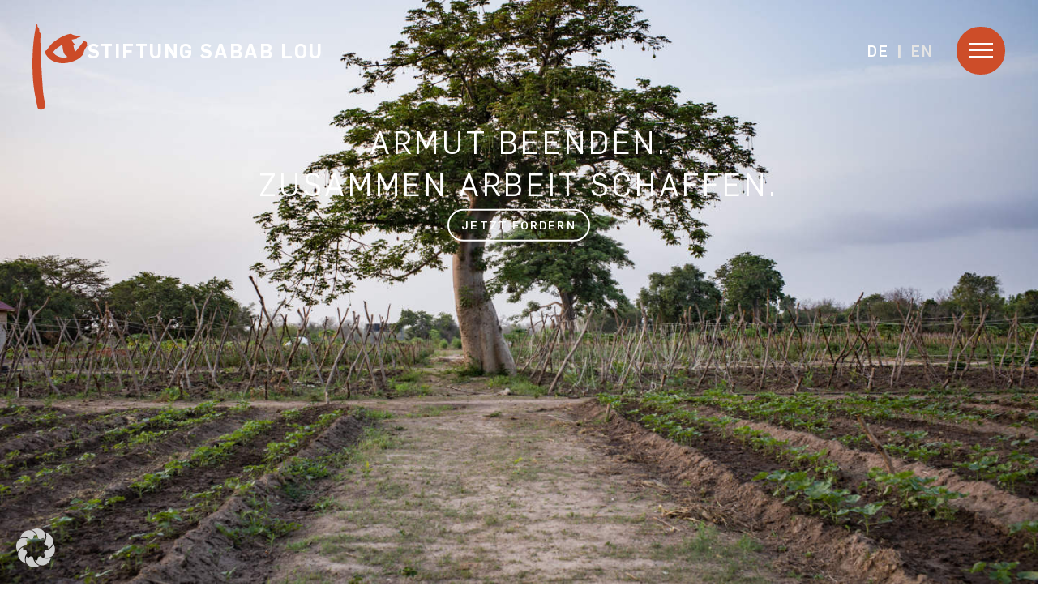

--- FILE ---
content_type: text/html; charset=UTF-8
request_url: https://www.sabab-lou.de/
body_size: 25224
content:
<!doctype html>
<html lang="de-DE">
<head>
	<meta charset="UTF-8">
	<meta name="viewport" content="width=device-width, initial-scale=1">
	<link rel="profile" href="https://gmpg.org/xfn/11">
	<title>Sabab Lou &#8211; zusammen Arbeit schaffen</title>
<meta name='robots' content='max-image-preview:large' />
<link rel="alternate" hreflang="de" href="https://www.sabab-lou.de/" />
<link rel="alternate" hreflang="en" href="https://www.sabab-lou.de/en/" />
<link rel="alternate" hreflang="x-default" href="https://www.sabab-lou.de/" />
<link rel='dns-prefetch' href='//www.sabab-lou.de' />
<link rel="alternate" type="application/rss+xml" title="Sabab Lou &raquo; Feed" href="https://www.sabab-lou.de/feed/" />
<link rel="alternate" type="application/rss+xml" title="Sabab Lou &raquo; Kommentar-Feed" href="https://www.sabab-lou.de/comments/feed/" />
<link rel="alternate" title="oEmbed (JSON)" type="application/json+oembed" href="https://www.sabab-lou.de/wp-json/oembed/1.0/embed?url=https%3A%2F%2Fwww.sabab-lou.de%2F" />
<link rel="alternate" title="oEmbed (XML)" type="text/xml+oembed" href="https://www.sabab-lou.de/wp-json/oembed/1.0/embed?url=https%3A%2F%2Fwww.sabab-lou.de%2F&#038;format=xml" />
<style id='wp-img-auto-sizes-contain-inline-css'>
img:is([sizes=auto i],[sizes^="auto," i]){contain-intrinsic-size:3000px 1500px}
/*# sourceURL=wp-img-auto-sizes-contain-inline-css */
</style>
<style id='wp-emoji-styles-inline-css'>

	img.wp-smiley, img.emoji {
		display: inline !important;
		border: none !important;
		box-shadow: none !important;
		height: 1em !important;
		width: 1em !important;
		margin: 0 0.07em !important;
		vertical-align: -0.1em !important;
		background: none !important;
		padding: 0 !important;
	}
/*# sourceURL=wp-emoji-styles-inline-css */
</style>
<link rel='stylesheet' id='wpml-blocks-css' href='https://www.sabab-lou.de/wpfm/wp-content/plugins/sitepress-multilingual-cms/dist/css/blocks/styles.css?ver=4.6.14' media='all' />
<link rel='stylesheet' id='common-dm-style-css' href='https://www.sabab-lou.de/wpfm/wp-content/plugins/datamentor/assets/css/common-dm-style.css?ver=6.9' media='all' />
<link rel='stylesheet' id='bodhi-svgs-attachment-css' href='https://www.sabab-lou.de/wpfm/wp-content/plugins/svg-support/css/svgs-attachment.css?ver=2.5.8' media='all' />
<link rel='stylesheet' id='wpml-legacy-horizontal-list-0-css' href='https://www.sabab-lou.de/wpfm/wp-content/plugins/sitepress-multilingual-cms/templates/language-switchers/legacy-list-horizontal/style.min.css?ver=1' media='all' />
<link rel='stylesheet' id='wpml-menu-item-0-css' href='https://www.sabab-lou.de/wpfm/wp-content/plugins/sitepress-multilingual-cms/templates/language-switchers/menu-item/style.min.css?ver=1' media='all' />
<link rel='stylesheet' id='hello-elementor-theme-style-css' href='https://www.sabab-lou.de/wpfm/wp-content/themes/hello-elementor/theme.min.css?ver=3.1.1' media='all' />
<link rel='stylesheet' id='hello-elementor-child-style-css' href='https://www.sabab-lou.de/wpfm/wp-content/themes/hello-theme-child-master/style.css?ver=1.0.0' media='all' />
<link rel='stylesheet' id='hello-elementor-css' href='https://www.sabab-lou.de/wpfm/wp-content/themes/hello-elementor/style.min.css?ver=3.1.1' media='all' />
<link rel='stylesheet' id='hello-elementor-header-footer-css' href='https://www.sabab-lou.de/wpfm/wp-content/themes/hello-elementor/header-footer.min.css?ver=3.1.1' media='all' />
<link rel='stylesheet' id='elementor-frontend-css' href='https://www.sabab-lou.de/wpfm/wp-content/plugins/elementor/assets/css/frontend.min.css?ver=3.25.9' media='all' />
<link rel='stylesheet' id='elementor-post-5-css' href='https://www.sabab-lou.de/wpfm/wp-content/uploads/elementor/css/post-5.css?ver=1765210697' media='all' />
<link rel='stylesheet' id='widget-image-css' href='https://www.sabab-lou.de/wpfm/wp-content/plugins/elementor/assets/css/widget-image.min.css?ver=3.25.9' media='all' />
<link rel='stylesheet' id='widget-text-editor-css' href='https://www.sabab-lou.de/wpfm/wp-content/plugins/elementor/assets/css/widget-text-editor.min.css?ver=3.25.9' media='all' />
<link rel='stylesheet' id='e-animation-fadeInUp-css' href='https://www.sabab-lou.de/wpfm/wp-content/plugins/elementor/assets/lib/animations/styles/fadeInUp.min.css?ver=3.25.9' media='all' />
<link rel='stylesheet' id='widget-heading-css' href='https://www.sabab-lou.de/wpfm/wp-content/plugins/elementor/assets/css/widget-heading.min.css?ver=3.25.9' media='all' />
<link rel='stylesheet' id='e-animation-grow-css' href='https://www.sabab-lou.de/wpfm/wp-content/plugins/elementor/assets/lib/animations/styles/e-animation-grow.min.css?ver=3.25.9' media='all' />
<link rel='stylesheet' id='widget-social-icons-css' href='https://www.sabab-lou.de/wpfm/wp-content/plugins/elementor/assets/css/widget-social-icons.min.css?ver=3.25.9' media='all' />
<link rel='stylesheet' id='e-apple-webkit-css' href='https://www.sabab-lou.de/wpfm/wp-content/plugins/elementor/assets/css/conditionals/apple-webkit.min.css?ver=3.25.9' media='all' />
<link rel='stylesheet' id='widget-spacer-css' href='https://www.sabab-lou.de/wpfm/wp-content/plugins/elementor/assets/css/widget-spacer.min.css?ver=3.25.9' media='all' />
<link rel='stylesheet' id='elementor-icons-css' href='https://www.sabab-lou.de/wpfm/wp-content/plugins/elementor/assets/lib/eicons/css/elementor-icons.min.css?ver=5.32.0' media='all' />
<link rel='stylesheet' id='swiper-css' href='https://www.sabab-lou.de/wpfm/wp-content/plugins/elementor/assets/lib/swiper/v8/css/swiper.min.css?ver=8.4.5' media='all' />
<link rel='stylesheet' id='e-swiper-css' href='https://www.sabab-lou.de/wpfm/wp-content/plugins/elementor/assets/css/conditionals/e-swiper.min.css?ver=3.25.9' media='all' />
<link rel='stylesheet' id='e-popup-style-css' href='https://www.sabab-lou.de/wpfm/wp-content/plugins/elementor-pro/assets/css/conditionals/popup.min.css?ver=3.25.4' media='all' />
<link rel='stylesheet' id='full-screen-menu-frontend-css' href='https://www.sabab-lou.de/wpfm/wp-content/plugins/full-screen-menu-for-elementor/assets/css/frontend.min.css?ver=1.0.6' media='all' />
<link rel='stylesheet' id='widget-divider-css' href='https://www.sabab-lou.de/wpfm/wp-content/plugins/elementor/assets/css/widget-divider.min.css?ver=3.25.9' media='all' />
<link rel='stylesheet' id='widget-loop-builder-css' href='https://www.sabab-lou.de/wpfm/wp-content/plugins/elementor-pro/assets/css/widget-loop-builder.min.css?ver=3.25.4' media='all' />
<link rel='stylesheet' id='elementor-post-7-css' href='https://www.sabab-lou.de/wpfm/wp-content/uploads/elementor/css/post-7.css?ver=1765218227' media='all' />
<link rel='stylesheet' id='elementor-post-42-css' href='https://www.sabab-lou.de/wpfm/wp-content/uploads/elementor/css/post-42.css?ver=1765210697' media='all' />
<link rel='stylesheet' id='elementor-post-136-css' href='https://www.sabab-lou.de/wpfm/wp-content/uploads/elementor/css/post-136.css?ver=1767126713' media='all' />
<link rel='stylesheet' id='borlabs-cookie-css' href='https://www.sabab-lou.de/wpfm/wp-content/cache/borlabs-cookie/borlabs-cookie_1_de.css?ver=2.3-33' media='all' />
<script id="wpml-cookie-js-extra">
var wpml_cookies = {"wp-wpml_current_language":{"value":"de","expires":1,"path":"/"}};
var wpml_cookies = {"wp-wpml_current_language":{"value":"de","expires":1,"path":"/"}};
//# sourceURL=wpml-cookie-js-extra
</script>
<script src="https://www.sabab-lou.de/wpfm/wp-content/plugins/sitepress-multilingual-cms/res/js/cookies/language-cookie.js?ver=4.6.14" id="wpml-cookie-js" defer data-wp-strategy="defer"></script>
<script src="https://www.sabab-lou.de/wpfm/wp-content/plugins/svg-support/vendor/DOMPurify/DOMPurify.min.js?ver=1.0.1" id="bodhi-dompurify-library-js"></script>
<script src="https://www.sabab-lou.de/wpfm/wp-includes/js/jquery/jquery.min.js?ver=3.7.1" id="jquery-core-js"></script>
<script src="https://www.sabab-lou.de/wpfm/wp-includes/js/jquery/jquery-migrate.min.js?ver=3.4.1" id="jquery-migrate-js"></script>
<script src="https://www.sabab-lou.de/wpfm/wp-content/plugins/svg-support/js/min/svgs-inline-min.js?ver=2.5.8" id="bodhi_svg_inline-js"></script>
<script id="bodhi_svg_inline-js-after">
cssTarget={"Bodhi":"img.style-svg","ForceInlineSVG":"style-svg"};ForceInlineSVGActive="false";frontSanitizationEnabled="on";
//# sourceURL=bodhi_svg_inline-js-after
</script>
<script id="borlabs-cookie-prioritize-js-extra">
var borlabsCookiePrioritized = {"domain":"new.sabab-lou.de","path":"/","version":"1","bots":"1","optInJS":{"statistics":{"matomo":"[base64]"}}};
//# sourceURL=borlabs-cookie-prioritize-js-extra
</script>
<script src="https://www.sabab-lou.de/wpfm/wp-content/plugins/borlabs-cookie/assets/javascript/borlabs-cookie-prioritize.min.js?ver=2.3" id="borlabs-cookie-prioritize-js"></script>
<link rel="https://api.w.org/" href="https://www.sabab-lou.de/wp-json/" /><link rel="alternate" title="JSON" type="application/json" href="https://www.sabab-lou.de/wp-json/wp/v2/pages/7" /><link rel="EditURI" type="application/rsd+xml" title="RSD" href="https://www.sabab-lou.de/wpfm/xmlrpc.php?rsd" />
<meta name="generator" content="WordPress 6.9" />
<link rel="canonical" href="https://www.sabab-lou.de/" />
<link rel='shortlink' href='https://www.sabab-lou.de/' />
<meta name="generator" content="WPML ver:4.6.14 stt:1,3;" />
<meta name="generator" content="Elementor 3.25.9; features: additional_custom_breakpoints, e_optimized_control_loading; settings: css_print_method-external, google_font-disabled, font_display-auto">
<script type="text/javascript">		
var fadeStart=100,
    fadeUntil=450,
    fading = jQuery('.fadeoutCode');
if (jQuery(window).width() < 1024) {
    fadeStart=0;
		fadeUntil=150;
}	
window.onresize = function() {
	if (jQuery(window).width() < 1024) {
  	  fadeStart=0;
			fadeUntil=150;
	}	else{
  	  fadeStart=100;
			fadeUntil=450;		
	}
}

jQuery(window).bind('scroll', function(){
	var offset = jQuery(document).scrollTop(),opacity=0;
  if( offset<=fadeStart ){
    opacity=1;
  }else if( offset<=fadeUntil ){
    opacity=1-offset/fadeUntil;
  }
  jQuery('.fadeoutCode').css('opacity', opacity);
});		
	
jQuery(window).scroll(function(){
  function elementScrolled(elem){
    var docViewTop = jQuery(window).scrollTop();
		// bugfix, ansonsten wird logo ausgeblendet, wenn ganz nach oben gescrolled wird
		if(docViewTop < 10) {  
			return false;
		}			
    var docViewBottom = docViewTop + jQuery(window).height();
    var elemTop = jQuery(elem).offset().top;
    return ((elemTop <= docViewBottom) && (elemTop >= docViewTop));
  }
  // blendet Headerlogo auf Mobilgeräten aus, wenn klasse in den canvas scrolled	
	if(elementScrolled('.messpunkt2') ) {    		
    jQuery('#logosabablou').css('opacity', 0);
  } else{
		jQuery('#logosabablou').css('opacity', 1);
	}
});	
	
	
</script>
<script type="text/javascript">		
jQuery(document).ready(function() {
    if (window.location.href.indexOf('/en/') > -1) {      
	    jQuery('.menu-overlay').prepend('<a href="/en/"><img class="logoOverlay" src="/wpfm/wp-content/uploads/2023/05/Bildmarke.svg" class="attachment-large size-large wp-image-46" alt="" loading="lazy" width="68" height="107" /></a>');			
    } else{
	    jQuery('.menu-overlay').prepend('<a href="/"><img class="logoOverlay" src="/wpfm/wp-content/uploads/2023/05/Bildmarke.svg" class="attachment-large size-large wp-image-46" alt="" loading="lazy" width="68" height="107" /></a>');			
		}
	
	var social = '<li class="custum-menu-social-icons menu-item menu-item-type-custom menu-item-object-custom"><a class="elementor-icon elementor-social-icon elementor-social-icon- elementor-animation-grow elementor-repeater-item-76de0" href="https://www.instagram.com/sabablou/" target="_blank"><span class="elementor-screen-only"></span><img src="/wpfm/wp-content/uploads/2023/05/instagram.svg" width="30" height="auto"></a><a class="elementor-icon elementor-social-icon elementor-social-icon- elementor-animation-grow elementor-repeater-item-d7d30" href="https://www.facebook.com/sabablou/?locale=de_DE" target="_blank"><span class="elementor-screen-only"></span><img src="/wpfm/wp-content/uploads/2023/05/fb.svg" width="17" height="auto"></a></li>';
	jQuery('#menu-main').append(social);
  jQuery('#menu-main-1').append(social);

});
</script>
<script type="text/javascript">		
jQuery(document).ready(function() {
		jQuery('#marstBut').click(function(e){
			 if(e.target.type=='checkbox'){
    	 		jQuery('#marstBut').toggleClass('height100 height0'); //Adds 'height100', removes 'height0' and vice versa
			 } 
		});
		jQuery('#marstButMob').click(function(e){
			 if(e.target.type=='checkbox'){
    	 		jQuery('#marstButMob').toggleClass('height100 height0'); //Adds 'height100', removes 'height0' and vice versa
			 } 
		});
}); 
</script>
<script type="text/javascript">		
	
( function() {
	jQuery( document ).ready( function() {
		jQuery('.fsmfe-wrapper').find('a').click( function() {
			jQuery( this ).closest('.fsmfe-wrapper').find('.menu-toggle').prop('checked', false );
			if(jQuery( window ).width() > 768){
				jQuery('#marstBut').toggleClass('height100 height0');
			} else{
				jQuery('#marstButMob').toggleClass('height100 height0');
			}	
			} );
		} );
	}() );
	
	</script>


<script type="text/javascript">	
jQuery(document).ready(function() {
	var hasTranslation = jQuery('li.wpml-ls-item').length;
	if (hasTranslation < 2){
    jQuery('.wpml-ls-item').css('display', 'none');
	} else{
    jQuery('<li class="wpml-ls-item wpml-ls_separator">|</li>').insertAfter('li.wpml-ls-item-de');
	}	
});
</script>
<script type="text/javascript">		
  jQuery(document).ready(function() {
    if (window.location.href.indexOf('/en/') > -1) {      
			jQuery('.logo a').attr("href", "/en/");
			jQuery('.elementor-location-footer .logosabablou a').attr("href", "/en/")
    }
  });
</script>
<link rel="icon" href="https://www.sabab-lou.de/wpfm/wp-content/uploads/2023/01/favicon.ico" sizes="32x32" />
<link rel="icon" href="https://www.sabab-lou.de/wpfm/wp-content/uploads/2023/01/favicon.ico" sizes="192x192" />
<link rel="apple-touch-icon" href="https://www.sabab-lou.de/wpfm/wp-content/uploads/2023/01/favicon.ico" />
<meta name="msapplication-TileImage" content="https://www.sabab-lou.de/wpfm/wp-content/uploads/2023/01/favicon.ico" />
</head>
<body class="home wp-singular page-template-default page page-id-7 wp-theme-hello-elementor wp-child-theme-hello-theme-child-master elementor-default elementor-kit-5 elementor-page elementor-page-7">


<a class="skip-link screen-reader-text" href="#content">Zum Inhalt wechseln</a>

		<div data-elementor-type="header" data-elementor-id="42" class="elementor elementor-42 elementor-location-header" data-elementor-post-type="elementor_library">
			<div class="elementor-element elementor-element-ce75cfb e-con-full e-flex e-con e-parent" data-id="ce75cfb" data-element_type="container" data-settings="{&quot;position&quot;:&quot;fixed&quot;}">
		<div class="elementor-element elementor-element-32adeb2 e-con-full e-flex e-con e-child" data-id="32adeb2" data-element_type="container" id="myMenu">
				<div class="elementor-element elementor-element-2c380bc logo elementor-widget elementor-widget-image" data-id="2c380bc" data-element_type="widget" id="logosabablou" data-widget_type="image.default">
				<div class="elementor-widget-container">
														<a href="/">
							<img width="652" height="1024" src="https://www.sabab-lou.de/wpfm/wp-content/uploads/2023/05/Bildmarke.svg" class="attachment-large size-large wp-image-5146" alt="" />								</a>
													</div>
				</div>
				<div class="elementor-element elementor-element-71933b3 fadeoutCode elementor-widget elementor-widget-text-editor" data-id="71933b3" data-element_type="widget" data-widget_type="text-editor.default">
				<div class="elementor-widget-container">
							<p>Stiftung Sabab Lou</p>						</div>
				</div>
				</div>
		<div class="elementor-element elementor-element-dc87624 e-con-full e-flex e-con e-child" data-id="dc87624" data-element_type="container">
				<div class="elementor-element elementor-element-0621f5e elementor-widget__width-auto fadeoutCode elementor-hidden-mobile elementor-widget elementor-widget-wpml-language-switcher" data-id="0621f5e" data-element_type="widget" data-widget_type="wpml-language-switcher.default">
				<div class="elementor-widget-container">
			<div class="wpml-elementor-ls">
<div class="wpml-ls-statics-shortcode_actions wpml-ls wpml-ls-legacy-list-horizontal">
	<ul><li class="wpml-ls-slot-shortcode_actions wpml-ls-item wpml-ls-item-de wpml-ls-current-language wpml-ls-first-item wpml-ls-item-legacy-list-horizontal">
				<a href="https://www.sabab-lou.de/" class="wpml-ls-link">
                    <span class="wpml-ls-native">de</span></a>
			</li><li class="wpml-ls-slot-shortcode_actions wpml-ls-item wpml-ls-item-en wpml-ls-last-item wpml-ls-item-legacy-list-horizontal">
				<a href="https://www.sabab-lou.de/en/" class="wpml-ls-link">
                    <span class="wpml-ls-display">en</span></a>
			</li></ul>
</div>
</div>		</div>
				</div>
				<div class="elementor-element elementor-element-12d26a2 elementor-widget__width-initial elementor-fixed elementor-hidden-mobile height0 elementor-widget elementor-widget-full-screen-menu-for-elementor" data-id="12d26a2" data-element_type="widget" id="marstBut" data-settings="{&quot;_position&quot;:&quot;fixed&quot;,&quot;_animation&quot;:&quot;none&quot;}" data-widget_type="full-screen-menu-for-elementor.default">
				<div class="elementor-widget-container">
					<div class="fsmfe-wrapper">
			<input type="checkbox" id="menu-toggle-696e2fc2158cd" class="menu-toggle">
			<label for="menu-toggle-696e2fc2158cd" class="icon-bars">
				<span class="icon-bar bar-top"></span>
				<span class="icon-bar bar-middle"></span>
				<span class="icon-bar bar-bottom"></span>
			</label>
			<div class="menu-overlay">
				<div class="content-type-menu">
					<ul id="menu-main" class="content-type-menu"><li id="menu-item-4134" class="menu-item menu-item-type-post_type menu-item-object-page menu-item-home current-menu-item page_item page-item-7 current_page_item menu-item-4134"><a href="https://www.sabab-lou.de/" aria-current="page">Start</a></li>
<li id="menu-item-5607" class="menu-item menu-item-type-post_type menu-item-object-page menu-item-5607"><a href="https://www.sabab-lou.de/die-stiftung/">Die Stiftung</a></li>
<li id="menu-item-7172" class="menu-item menu-item-type-post_type menu-item-object-page menu-item-7172"><a href="https://www.sabab-lou.de/aktuelles/">Blog</a></li>
<li id="menu-item-5705" class="menu-item menu-item-type-post_type menu-item-object-page menu-item-5705"><a href="https://www.sabab-lou.de/ausbildungszentrum-gambia/">Ausbildungszentrum Gambia</a></li>
<li id="menu-item-5824" class="menu-item menu-item-type-post_type menu-item-object-page menu-item-5824"><a href="https://www.sabab-lou.de/foerdermoeglichkeiten/">Fördermöglichkeiten</a></li>
<li id="menu-item-5886" class="menu-item menu-item-type-post_type menu-item-object-page menu-item-5886"><a href="https://www.sabab-lou.de/spenden/">Spenden</a></li>
<li id="menu-item-5931" class="separator-bottom menu-item menu-item-type-post_type menu-item-object-page menu-item-5931"><a href="https://www.sabab-lou.de/kontakt/">Kontakt</a></li>
<li id="menu-item-wpml-ls-4-de" class="menu-item wpml-ls-slot-4 wpml-ls-item wpml-ls-item-de wpml-ls-current-language wpml-ls-menu-item wpml-ls-first-item menu-item-type-wpml_ls_menu_item menu-item-object-wpml_ls_menu_item menu-item-wpml-ls-4-de"><a href="https://www.sabab-lou.de/" title="de"><span class="wpml-ls-display">de</span></a></li>
<li id="menu-item-wpml-ls-4-en" class="menu-item wpml-ls-slot-4 wpml-ls-item wpml-ls-item-en wpml-ls-menu-item wpml-ls-last-item menu-item-type-wpml_ls_menu_item menu-item-object-wpml_ls_menu_item menu-item-wpml-ls-4-en"><a href="https://www.sabab-lou.de/en/" title="en"><span class="wpml-ls-display">en</span></a></li>
</ul>				</div>
			</div>
		</div>
				</div>
				</div>
				<div class="elementor-element elementor-element-9a73820 elementor-widget__width-initial elementor-fixed elementor-hidden-desktop elementor-hidden-tablet height0 elementor-widget elementor-widget-full-screen-menu-for-elementor" data-id="9a73820" data-element_type="widget" id="marstButMob" data-settings="{&quot;_position&quot;:&quot;fixed&quot;}" data-widget_type="full-screen-menu-for-elementor.default">
				<div class="elementor-widget-container">
					<div class="fsmfe-wrapper">
			<input type="checkbox" id="menu-toggle-696e2fc216b94" class="menu-toggle">
			<label for="menu-toggle-696e2fc216b94" class="icon-bars">
				<span class="icon-bar bar-top"></span>
				<span class="icon-bar bar-middle"></span>
				<span class="icon-bar bar-bottom"></span>
			</label>
			<div class="menu-overlay">
				<div class="content-type-menu">
					<ul id="menu-main-1" class="content-type-menu"><li class="menu-item menu-item-type-post_type menu-item-object-page menu-item-home current-menu-item page_item page-item-7 current_page_item menu-item-4134"><a href="https://www.sabab-lou.de/" aria-current="page">Start</a></li>
<li class="menu-item menu-item-type-post_type menu-item-object-page menu-item-5607"><a href="https://www.sabab-lou.de/die-stiftung/">Die Stiftung</a></li>
<li class="menu-item menu-item-type-post_type menu-item-object-page menu-item-7172"><a href="https://www.sabab-lou.de/aktuelles/">Blog</a></li>
<li class="menu-item menu-item-type-post_type menu-item-object-page menu-item-5705"><a href="https://www.sabab-lou.de/ausbildungszentrum-gambia/">Ausbildungszentrum Gambia</a></li>
<li class="menu-item menu-item-type-post_type menu-item-object-page menu-item-5824"><a href="https://www.sabab-lou.de/foerdermoeglichkeiten/">Fördermöglichkeiten</a></li>
<li class="menu-item menu-item-type-post_type menu-item-object-page menu-item-5886"><a href="https://www.sabab-lou.de/spenden/">Spenden</a></li>
<li class="separator-bottom menu-item menu-item-type-post_type menu-item-object-page menu-item-5931"><a href="https://www.sabab-lou.de/kontakt/">Kontakt</a></li>
<li class="menu-item wpml-ls-slot-4 wpml-ls-item wpml-ls-item-de wpml-ls-current-language wpml-ls-menu-item wpml-ls-first-item menu-item-type-wpml_ls_menu_item menu-item-object-wpml_ls_menu_item menu-item-wpml-ls-4-de"><a href="https://www.sabab-lou.de/" title="de"><span class="wpml-ls-display">de</span></a></li>
<li class="menu-item wpml-ls-slot-4 wpml-ls-item wpml-ls-item-en wpml-ls-menu-item wpml-ls-last-item menu-item-type-wpml_ls_menu_item menu-item-object-wpml_ls_menu_item menu-item-wpml-ls-4-en"><a href="https://www.sabab-lou.de/en/" title="en"><span class="wpml-ls-display">en</span></a></li>
</ul>				</div>
			</div>
		</div>
				</div>
				</div>
				</div>
				</div>
				</div>
		
<main id="content" class="site-main post-7 page type-page status-publish hentry">

	
	<div class="page-content">
				<div data-elementor-type="wp-page" data-elementor-id="7" class="elementor elementor-7" data-elementor-post-type="page">
				<div class="elementor-element elementor-element-4ce407f e-con-full e-flex e-con e-parent" data-id="4ce407f" data-element_type="container" data-settings="{&quot;background_background&quot;:&quot;classic&quot;,&quot;animation&quot;:&quot;none&quot;}">
				<div class="elementor-element elementor-element-c5a6837 elementor-widget__width-initial elementor-invisible elementor-widget elementor-widget-text-editor" data-id="c5a6837" data-element_type="widget" data-settings="{&quot;motion_fx_motion_fx_scrolling&quot;:&quot;yes&quot;,&quot;motion_fx_translateY_effect&quot;:&quot;yes&quot;,&quot;motion_fx_translateY_speed&quot;:{&quot;unit&quot;:&quot;px&quot;,&quot;size&quot;:2.3,&quot;sizes&quot;:[]},&quot;motion_fx_translateY_affectedRange&quot;:{&quot;unit&quot;:&quot;%&quot;,&quot;size&quot;:&quot;&quot;,&quot;sizes&quot;:{&quot;start&quot;:1,&quot;end&quot;:75}},&quot;_animation&quot;:&quot;fadeInUp&quot;,&quot;motion_fx_devices&quot;:[&quot;desktop&quot;,&quot;tablet&quot;]}" data-widget_type="text-editor.default">
				<div class="elementor-widget-container">
							<p>Armut beenden.</p><p>Zusammen Arbeit schaffen.</p>						</div>
				</div>
				<div class="elementor-element elementor-element-7a3119e elementor-align-center elementor-invisible elementor-widget elementor-widget-button" data-id="7a3119e" data-element_type="widget" data-settings="{&quot;motion_fx_motion_fx_scrolling&quot;:&quot;yes&quot;,&quot;motion_fx_translateY_effect&quot;:&quot;yes&quot;,&quot;motion_fx_translateY_speed&quot;:{&quot;unit&quot;:&quot;px&quot;,&quot;size&quot;:2.3,&quot;sizes&quot;:[]},&quot;_animation&quot;:&quot;fadeInUp&quot;,&quot;motion_fx_devices&quot;:[&quot;desktop&quot;,&quot;tablet&quot;],&quot;motion_fx_translateY_affectedRange&quot;:{&quot;unit&quot;:&quot;%&quot;,&quot;size&quot;:&quot;&quot;,&quot;sizes&quot;:{&quot;start&quot;:0,&quot;end&quot;:100}}}" data-widget_type="button.default">
				<div class="elementor-widget-container">
							<div class="elementor-button-wrapper">
					<a class="elementor-button elementor-button-link elementor-size-sm" href="/foerdermoeglichkeiten/">
						<span class="elementor-button-content-wrapper">
									<span class="elementor-button-text">jetzt fördern</span>
					</span>
					</a>
				</div>
						</div>
				</div>
		<div class="elementor-element elementor-element-3c131f0 e-con-full e-flex e-con e-child" data-id="3c131f0" data-element_type="container" data-settings="{&quot;background_background&quot;:&quot;classic&quot;}">
				</div>
				</div>
		<div class="elementor-element elementor-element-7aa5268 e-flex e-con-boxed e-con e-parent" data-id="7aa5268" data-element_type="container" id="beginn" data-settings="{&quot;background_background&quot;:&quot;classic&quot;}">
					<div class="e-con-inner">
				<div class="elementor-element elementor-element-0a94a6b elementor-invisible elementor-widget elementor-widget-heading" data-id="0a94a6b" data-element_type="widget" data-settings="{&quot;_animation&quot;:&quot;fadeInUp&quot;}" data-widget_type="heading.default">
				<div class="elementor-widget-container">
			<h2 class="elementor-heading-title elementor-size-default">Wir investieren in Menschen</h2>		</div>
				</div>
				<div class="elementor-element elementor-element-69a54bc elementor-widget-divider--view-line elementor-invisible elementor-widget elementor-widget-global elementor-global-5213 elementor-widget-divider" data-id="69a54bc" data-element_type="widget" data-settings="{&quot;_animation&quot;:&quot;fadeInUp&quot;}" data-widget_type="divider.default">
				<div class="elementor-widget-container">
					<div class="elementor-divider">
			<span class="elementor-divider-separator">
						</span>
		</div>
				</div>
				</div>
				<div class="elementor-element elementor-element-a85e73a elementor-invisible elementor-widget elementor-widget-text-editor" data-id="a85e73a" data-element_type="widget" data-settings="{&quot;_animation&quot;:&quot;fadeInUp&quot;}" data-widget_type="text-editor.default">
				<div class="elementor-widget-container">
							Unsere Kraft, unser Wissen und Know-how, aber auch unser Geld setzen wir ein, um junge Menschen in Afrika zu befähigen, sich eine tragfähige menschenwürdige Existenz in ihren Heimatländern aufzubauen. Wir ermöglichen ihnen eine grundsolide ein- oder zweijährige Ausbildung in Methoden und Praxis einer ganzheitlichen Landwirtschaft. So können sie es schaffen, ausreichend und nachhaltig Einkommen zu erwirtschaften und ihren Lebensunterhalt zu bestreiten.						</div>
				</div>
					</div>
				</div>
		<div class="elementor-element elementor-element-8e7e035 e-flex e-con-boxed e-con e-parent" data-id="8e7e035" data-element_type="container" data-settings="{&quot;background_background&quot;:&quot;classic&quot;}">
					<div class="e-con-inner">
				<div class="elementor-element elementor-element-42ba7f8 elementor-invisible elementor-widget elementor-widget-heading" data-id="42ba7f8" data-element_type="widget" data-settings="{&quot;_animation&quot;:&quot;fadeInUp&quot;}" data-widget_type="heading.default">
				<div class="elementor-widget-container">
			<h2 class="elementor-heading-title elementor-size-default">Kapital</h2>		</div>
				</div>
				<div class="elementor-element elementor-element-486b750 elementor-widget-divider--view-line elementor-invisible elementor-widget elementor-widget-global elementor-global-5213 elementor-widget-divider" data-id="486b750" data-element_type="widget" data-settings="{&quot;_animation&quot;:&quot;fadeInUp&quot;}" data-widget_type="divider.default">
				<div class="elementor-widget-container">
					<div class="elementor-divider">
			<span class="elementor-divider-separator">
						</span>
		</div>
				</div>
				</div>
				<div class="elementor-element elementor-element-973ddb3 elementor-invisible elementor-widget elementor-widget-text-editor" data-id="973ddb3" data-element_type="widget" data-settings="{&quot;_animation&quot;:&quot;fadeInUp&quot;}" data-widget_type="text-editor.default">
				<div class="elementor-widget-container">
							<p>Keine Investition ohne Kapital. Unser Kapital ist ein über Jahre hinweg ausgereiftes Ausbildungskonzept, das Theorie und Praxis einer produktiven, aber auch nachhaltigen Landwirtschaft vereint. In der Grundausrichtung zielen wir auf den Erhalt und Aufbau eines fruchtbaren Bodens. Wir lehren und praktizieren eine agronomische Kreislaufwirtschaft, in der sich die Jugendlichen einfügen in den Kreislauf von gleichwertigem Geben und Nehmen von Mensch und Natur.</p>						</div>
				</div>
					</div>
				</div>
		<div class="elementor-element elementor-element-0f8492a e-con-full e-flex e-con e-parent" data-id="0f8492a" data-element_type="container" data-settings="{&quot;background_background&quot;:&quot;classic&quot;}">
				</div>
		<div class="elementor-element elementor-element-f62cd4e e-flex e-con-boxed e-con e-parent" data-id="f62cd4e" data-element_type="container" data-settings="{&quot;background_background&quot;:&quot;classic&quot;}">
					<div class="e-con-inner">
				<div class="elementor-element elementor-element-649bfed elementor-invisible elementor-widget elementor-widget-text-editor" data-id="649bfed" data-element_type="widget" data-settings="{&quot;_animation&quot;:&quot;fadeInUp&quot;}" data-widget_type="text-editor.default">
				<div class="elementor-widget-container">
							Zugleich sind Lehre und Ausbildung angepasst an die jeweilige Region eines Landes, die Bodenbeschaffenheit und den Markt. Die Lehrbücher, die wir für ein Projekt im südlichen Tansania verwenden, unterscheiden sich in dieser Hinsicht von denen im westafrikanischen Gambia. Nur wenn Inhalt und Methode überzeugen, können die Jugendlichen das Potential, das in der Landwirtschaft in ihrem Land liegt, erkennen und produktiv umsetzen.						</div>
				</div>
				<div class="elementor-element elementor-element-6ec9f7e elementor-widget elementor-widget-spacer" data-id="6ec9f7e" data-element_type="widget" data-widget_type="spacer.default">
				<div class="elementor-widget-container">
					<div class="elementor-spacer">
			<div class="elementor-spacer-inner"></div>
		</div>
				</div>
				</div>
				<div class="elementor-element elementor-element-f109cd1 elementor-align-center dark elementor-invisible elementor-widget elementor-widget-button" data-id="f109cd1" data-element_type="widget" data-settings="{&quot;_animation&quot;:&quot;fadeInUp&quot;}" data-widget_type="button.default">
				<div class="elementor-widget-container">
							<div class="elementor-button-wrapper">
					<a class="elementor-button elementor-button-link elementor-size-sm" href="/foerdermoeglichkeiten/">
						<span class="elementor-button-content-wrapper">
									<span class="elementor-button-text">jetzt fördern</span>
					</span>
					</a>
				</div>
						</div>
				</div>
					</div>
				</div>
		<div class="elementor-element elementor-element-11d7c6a e-flex e-con-boxed e-con e-parent" data-id="11d7c6a" data-element_type="container" data-settings="{&quot;background_background&quot;:&quot;classic&quot;}">
					<div class="e-con-inner">
				<div class="elementor-element elementor-element-21a0512 elementor-invisible elementor-widget elementor-widget-heading" data-id="21a0512" data-element_type="widget" data-settings="{&quot;_animation&quot;:&quot;fadeInUp&quot;}" data-widget_type="heading.default">
				<div class="elementor-widget-container">
			<h2 class="elementor-heading-title elementor-size-default">Armut beenden</h2>		</div>
				</div>
				<div class="elementor-element elementor-element-239ebe2 elementor-widget-divider--view-line elementor-invisible elementor-widget elementor-widget-global elementor-global-5213 elementor-widget-divider" data-id="239ebe2" data-element_type="widget" data-settings="{&quot;_animation&quot;:&quot;fadeInUp&quot;}" data-widget_type="divider.default">
				<div class="elementor-widget-container">
					<div class="elementor-divider">
			<span class="elementor-divider-separator">
						</span>
		</div>
				</div>
				</div>
				<div class="elementor-element elementor-element-8f66c91 elementor-invisible elementor-widget elementor-widget-text-editor" data-id="8f66c91" data-element_type="widget" data-settings="{&quot;_animation&quot;:&quot;fadeInUp&quot;}" data-widget_type="text-editor.default">
				<div class="elementor-widget-container">
							<p>Auf Dauer ist diese Art Landwirtschaft eine Lebensgarantie für die Erde und für die Menschen, die die Erde kultivieren. Insbesondere ist sie eine conditio sine qua non für die jungen Kleinbäuerinnen und Kleinbauern, um dauerhaft und nachhaltig ihren Betrieb aufrechtzuerhalten und erträglich zu wirtschaften. <br /><br />Sie entgehen Armut und Not in ihrem Land aus eigener Kraft. Sie sind die eigentlichen Akteure beim Erreichen des ersten UN-Nachhaltigkeitsziels, nämlich Armut in jeder Form und überall beenden. Es sind die jungen Menschen selbst, die mit unternehmerischem Mut und entschiedener Tatkraft ihr Leben in ihrer Heimat einrichten. Wir helfen ihnen am Anfang auf den Weg.</p>						</div>
				</div>
					</div>
				</div>
		<div class="elementor-element elementor-element-cacd514 e-con-full e-flex e-con e-parent" data-id="cacd514" data-element_type="container" data-settings="{&quot;background_background&quot;:&quot;classic&quot;}">
				</div>
		<div class="elementor-element elementor-element-954c752 e-flex e-con-boxed e-con e-parent" data-id="954c752" data-element_type="container" data-settings="{&quot;background_background&quot;:&quot;classic&quot;}">
					<div class="e-con-inner">
				<div class="elementor-element elementor-element-6222a98 elementor-invisible elementor-widget elementor-widget-text-editor" data-id="6222a98" data-element_type="widget" data-settings="{&quot;_animation&quot;:&quot;fadeInUp&quot;}" data-widget_type="text-editor.default">
				<div class="elementor-widget-container">
							Unterstützen Sie uns in dem Bemühen, Armut zu beenden und jungen Afrikanerinnen und Afrikanern den Start in eine tragfähige berufliche Existenz zu ermöglichen.						</div>
				</div>
				<div class="elementor-element elementor-element-e40b6e6 elementor-widget elementor-widget-spacer" data-id="e40b6e6" data-element_type="widget" data-widget_type="spacer.default">
				<div class="elementor-widget-container">
					<div class="elementor-spacer">
			<div class="elementor-spacer-inner"></div>
		</div>
				</div>
				</div>
				<div class="elementor-element elementor-element-db26742 elementor-align-center dark elementor-invisible elementor-widget elementor-widget-button" data-id="db26742" data-element_type="widget" data-settings="{&quot;_animation&quot;:&quot;fadeInUp&quot;}" data-widget_type="button.default">
				<div class="elementor-widget-container">
							<div class="elementor-button-wrapper">
					<a class="elementor-button elementor-button-link elementor-size-sm" href="/spenden/">
						<span class="elementor-button-content-wrapper">
									<span class="elementor-button-text">jetzt spenden</span>
					</span>
					</a>
				</div>
						</div>
				</div>
					</div>
				</div>
		<div class="elementor-element elementor-element-a8aa152 e-flex e-con-boxed e-con e-parent" data-id="a8aa152" data-element_type="container" data-settings="{&quot;background_background&quot;:&quot;classic&quot;}">
					<div class="e-con-inner">
				<div class="elementor-element elementor-element-f91ea72 elementor-invisible elementor-widget elementor-widget-heading" data-id="f91ea72" data-element_type="widget" data-settings="{&quot;_animation&quot;:&quot;fadeInUp&quot;}" data-widget_type="heading.default">
				<div class="elementor-widget-container">
			<h2 class="elementor-heading-title elementor-size-default">Aktuelles</h2>		</div>
				</div>
				<div class="elementor-element elementor-element-19dab9e elementor-widget-divider--view-line elementor-invisible elementor-widget elementor-widget-divider" data-id="19dab9e" data-element_type="widget" data-settings="{&quot;_animation&quot;:&quot;fadeInUp&quot;}" data-widget_type="divider.default">
				<div class="elementor-widget-container">
					<div class="elementor-divider">
			<span class="elementor-divider-separator">
						</span>
		</div>
				</div>
				</div>
				<div class="elementor-element elementor-element-e34b5ad elementor-grid-tablet-3 elementor-grid-3 elementor-grid-mobile-1 elementor-widget elementor-widget-loop-grid" data-id="e34b5ad" data-element_type="widget" data-settings="{&quot;template_id&quot;:7484,&quot;columns_tablet&quot;:3,&quot;_skin&quot;:&quot;post&quot;,&quot;columns&quot;:&quot;3&quot;,&quot;columns_mobile&quot;:&quot;1&quot;,&quot;edit_handle_selector&quot;:&quot;[data-elementor-type=\&quot;loop-item\&quot;]&quot;,&quot;row_gap&quot;:{&quot;unit&quot;:&quot;px&quot;,&quot;size&quot;:&quot;&quot;,&quot;sizes&quot;:[]},&quot;row_gap_tablet&quot;:{&quot;unit&quot;:&quot;px&quot;,&quot;size&quot;:&quot;&quot;,&quot;sizes&quot;:[]},&quot;row_gap_mobile&quot;:{&quot;unit&quot;:&quot;px&quot;,&quot;size&quot;:&quot;&quot;,&quot;sizes&quot;:[]}}" data-widget_type="loop-grid.post">
				<div class="elementor-widget-container">
					<div class="elementor-loop-container elementor-grid">
		<style id="loop-dynamic-7484">.e-loop-item-7299 .elementor-element.elementor-element-a1c1f27:not(.elementor-motion-effects-element-type-background), .e-loop-item-7299 .elementor-element.elementor-element-a1c1f27 > .elementor-motion-effects-container > .elementor-motion-effects-layer{background-image:url("https://www.sabab-lou.de/wpfm/wp-content/uploads/2024/10/edited-07400-scaled.jpg");}</style><style id="loop-7484">.elementor-7484 .elementor-element.elementor-element-2451be5{--display:flex;--flex-direction:column;--container-widget-width:100%;--container-widget-height:initial;--container-widget-flex-grow:0;--container-widget-align-self:initial;--flex-wrap-mobile:wrap;--gap:0px 0px;--background-transition:0.3s;--margin-top:0px;--margin-bottom:20px;--margin-left:0px;--margin-right:0px;--padding-top:0px;--padding-bottom:0px;--padding-left:0px;--padding-right:0px;}.elementor-7484 .elementor-element.elementor-element-a1c1f27{--display:flex;--min-height:225px;--background-transition:0.3s;--padding-top:0px;--padding-bottom:0px;--padding-left:0px;--padding-right:0px;}.elementor-7484 .elementor-element.elementor-element-a1c1f27:hover::before, .elementor-7484 .elementor-element.elementor-element-a1c1f27:hover > .elementor-background-video-container::before, .elementor-7484 .elementor-element.elementor-element-a1c1f27:hover > .e-con-inner > .elementor-background-video-container::before, .elementor-7484 .elementor-element.elementor-element-a1c1f27 > .elementor-background-slideshow:hover::before, .elementor-7484 .elementor-element.elementor-element-a1c1f27 > .e-con-inner > .elementor-background-slideshow:hover::before{background-color:var( --e-global-color-aa94eea );--background-overlay:'';}.elementor-7484 .elementor-element.elementor-element-a1c1f27:not(.elementor-motion-effects-element-type-background), .elementor-7484 .elementor-element.elementor-element-a1c1f27 > .elementor-motion-effects-container > .elementor-motion-effects-layer{background-position:center center;background-repeat:no-repeat;background-size:cover;}.elementor-7484 .elementor-element.elementor-element-a1c1f27:hover{--overlay-opacity:0.15;}.elementor-7484 .elementor-element.elementor-element-a1c1f27, .elementor-7484 .elementor-element.elementor-element-a1c1f27::before{--overlay-transition:0.9s;--border-transition:0.3s;}.elementor-7484 .elementor-element.elementor-element-fbe2bc0{--display:flex;--background-transition:0.3s;--padding-top:0px;--padding-bottom:0px;--padding-left:0px;--padding-right:0px;}.elementor-7484 .elementor-element.elementor-element-a77ab71{--display:flex;--background-transition:0.3s;--padding-top:24px;--padding-bottom:24px;--padding-left:24px;--padding-right:24px;}.elementor-widget-theme-post-title .elementor-heading-title{color:var( --e-global-color-primary );font-family:var( --e-global-typography-primary-font-family ), Sans-serif;font-weight:var( --e-global-typography-primary-font-weight );}.elementor-7484 .elementor-element.elementor-element-a7f5d80 .elementor-heading-title{font-family:var( --e-global-typography-e9fea9d-font-family ), Sans-serif;font-size:var( --e-global-typography-e9fea9d-font-size );font-weight:var( --e-global-typography-e9fea9d-font-weight );line-height:var( --e-global-typography-e9fea9d-line-height );}.elementor-widget-button .elementor-button{background-color:var( --e-global-color-accent );font-family:var( --e-global-typography-accent-font-family ), Sans-serif;font-weight:var( --e-global-typography-accent-font-weight );}.elementor-7484 .elementor-element.elementor-element-43265e8 > .elementor-widget-container{margin:-5px 0px 0px 0px;padding:0px 0px 0px 0px;border-style:none;}.elementor-7484 .elementor-element.elementor-element-43265e8:hover .elementor-widget-container{border-style:none;}.elementor-7484 .elementor-element.elementor-element-43265e8 .elementor-button{font-family:"Flama lokal", Sans-serif;font-size:36px;font-weight:400;border-style:none;padding:0px 0px 0px 0px;}.elementor-7484 .elementor-element.elementor-element-43265e8 .elementor-button:hover, .elementor-7484 .elementor-element.elementor-element-43265e8 .elementor-button:focus{border-color:#02010100;}@media(max-width:1024px){.elementor-7484 .elementor-element.elementor-element-a7f5d80 .elementor-heading-title{font-size:var( --e-global-typography-e9fea9d-font-size );line-height:var( --e-global-typography-e9fea9d-line-height );}}@media(max-width:767px){.elementor-7484 .elementor-element.elementor-element-2451be5{--margin-top:0px;--margin-bottom:0px;--margin-left:0px;--margin-right:0px;}.elementor-7484 .elementor-element.elementor-element-a7f5d80 .elementor-heading-title{font-size:var( --e-global-typography-e9fea9d-font-size );line-height:var( --e-global-typography-e9fea9d-line-height );}}</style>		<div data-elementor-type="loop-item" data-elementor-id="7484" class="elementor elementor-7484 e-loop-item e-loop-item-7299 post-7299 post type-post status-publish format-standard has-post-thumbnail hentry category-gambisches-jugendprojekt category-stiftung" data-elementor-post-type="elementor_library" data-custom-edit-handle="1">
			<div class="elementor-element elementor-element-2451be5 news_item e-flex e-con-boxed e-con e-parent" data-id="2451be5" data-element_type="container">
					<div class="e-con-inner">
		<a class="elementor-element elementor-element-a1c1f27 e-con-full e-flex elementor-invisible e-con e-child" data-id="a1c1f27" data-element_type="container" data-settings="{&quot;background_background&quot;:&quot;classic&quot;,&quot;animation&quot;:&quot;fadeInUp&quot;}" href="https://www.sabab-lou.de/neu-film-ueber-unser-gambisches-ausbildungszentrum/">
				</a>
		<div class="elementor-element elementor-element-fbe2bc0 e-con-full e-flex e-con e-child" data-id="fbe2bc0" data-element_type="container">
		<div class="elementor-element elementor-element-a77ab71 e-con-full e-flex e-con e-child" data-id="a77ab71" data-element_type="container">
				<div class="elementor-element elementor-element-a7f5d80 elementor-invisible elementor-widget elementor-widget-theme-post-title elementor-page-title elementor-widget-heading" data-id="a7f5d80" data-element_type="widget" data-settings="{&quot;_animation&quot;:&quot;fadeInUp&quot;}" data-widget_type="theme-post-title.default">
				<div class="elementor-widget-container">
			<h1 class="elementor-heading-title elementor-size-default"><a href="https://www.sabab-lou.de/neu-film-ueber-unser-gambisches-ausbildungszentrum/">Aktueller Film über unser gambisches Ausbildungszentrum</a></h1>		</div>
				</div>
				<div class="elementor-element elementor-element-43265e8 elementor-align-left no_hover_bg_color elementor-invisible elementor-widget elementor-widget-button" data-id="43265e8" data-element_type="widget" data-settings="{&quot;_animation&quot;:&quot;fadeInUp&quot;}" data-widget_type="button.default">
				<div class="elementor-widget-container">
							<div class="elementor-button-wrapper">
					<a class="elementor-button elementor-button-link elementor-size-sm elementor-animation-grow" href="https://www.sabab-lou.de/neu-film-ueber-unser-gambisches-ausbildungszentrum/">
						<span class="elementor-button-content-wrapper">
						<span class="elementor-button-icon">
				<svg xmlns="http://www.w3.org/2000/svg" width="48" height="18" viewBox="0 0 48 18" fill="none"><path d="M46 8.99982L1 8.99982" stroke="#CD4D29" stroke-width="2" stroke-linecap="round" stroke-linejoin="round"></path><path d="M39 1L47 9L39 17" stroke="#CD4D29" stroke-width="2" stroke-linecap="round" stroke-linejoin="round"></path></svg>			</span>
								</span>
					</a>
				</div>
						</div>
				</div>
				</div>
				</div>
					</div>
				</div>
				</div>
		<style id="loop-dynamic-7484">.e-loop-item-7925 .elementor-element.elementor-element-a1c1f27:not(.elementor-motion-effects-element-type-background), .e-loop-item-7925 .elementor-element.elementor-element-a1c1f27 > .elementor-motion-effects-container > .elementor-motion-effects-layer{background-image:url("https://www.sabab-lou.de/wpfm/wp-content/uploads/2025/11/PXL_20250717_125958365.RAW-01.MP_.COVER_-scaled-e1763631929537.jpg");}</style>		<div data-elementor-type="loop-item" data-elementor-id="7484" class="elementor elementor-7484 e-loop-item e-loop-item-7925 post-7925 post type-post status-publish format-standard has-post-thumbnail hentry category-unkategorisiert" data-elementor-post-type="elementor_library" data-custom-edit-handle="1">
			<div class="elementor-element elementor-element-2451be5 news_item e-flex e-con-boxed e-con e-parent" data-id="2451be5" data-element_type="container">
					<div class="e-con-inner">
		<a class="elementor-element elementor-element-a1c1f27 e-con-full e-flex elementor-invisible e-con e-child" data-id="a1c1f27" data-element_type="container" data-settings="{&quot;background_background&quot;:&quot;classic&quot;,&quot;animation&quot;:&quot;fadeInUp&quot;}" href="https://www.sabab-lou.de/wie-gehts-weiter-nach-der-ausbildung-newsletter-november-2025/">
				</a>
		<div class="elementor-element elementor-element-fbe2bc0 e-con-full e-flex e-con e-child" data-id="fbe2bc0" data-element_type="container">
		<div class="elementor-element elementor-element-a77ab71 e-con-full e-flex e-con e-child" data-id="a77ab71" data-element_type="container">
				<div class="elementor-element elementor-element-a7f5d80 elementor-invisible elementor-widget elementor-widget-theme-post-title elementor-page-title elementor-widget-heading" data-id="a7f5d80" data-element_type="widget" data-settings="{&quot;_animation&quot;:&quot;fadeInUp&quot;}" data-widget_type="theme-post-title.default">
				<div class="elementor-widget-container">
			<h1 class="elementor-heading-title elementor-size-default"><a href="https://www.sabab-lou.de/wie-gehts-weiter-nach-der-ausbildung-newsletter-november-2025/">Wie geht´s weiter nach der Ausbildung? Newsletter November 2025</a></h1>		</div>
				</div>
				<div class="elementor-element elementor-element-43265e8 elementor-align-left no_hover_bg_color elementor-invisible elementor-widget elementor-widget-button" data-id="43265e8" data-element_type="widget" data-settings="{&quot;_animation&quot;:&quot;fadeInUp&quot;}" data-widget_type="button.default">
				<div class="elementor-widget-container">
							<div class="elementor-button-wrapper">
					<a class="elementor-button elementor-button-link elementor-size-sm elementor-animation-grow" href="https://www.sabab-lou.de/wie-gehts-weiter-nach-der-ausbildung-newsletter-november-2025/">
						<span class="elementor-button-content-wrapper">
						<span class="elementor-button-icon">
				<svg xmlns="http://www.w3.org/2000/svg" width="48" height="18" viewBox="0 0 48 18" fill="none"><path d="M46 8.99982L1 8.99982" stroke="#CD4D29" stroke-width="2" stroke-linecap="round" stroke-linejoin="round"></path><path d="M39 1L47 9L39 17" stroke="#CD4D29" stroke-width="2" stroke-linecap="round" stroke-linejoin="round"></path></svg>			</span>
								</span>
					</a>
				</div>
						</div>
				</div>
				</div>
				</div>
					</div>
				</div>
				</div>
		<style id="loop-dynamic-7484">.e-loop-item-7894 .elementor-element.elementor-element-a1c1f27:not(.elementor-motion-effects-element-type-background), .e-loop-item-7894 .elementor-element.elementor-element-a1c1f27 > .elementor-motion-effects-container > .elementor-motion-effects-layer{background-image:url("https://www.sabab-lou.de/wpfm/wp-content/uploads/2025/10/WhatsApp-Image-2025-09-10-at-12.24.011.jpeg");}</style>		<div data-elementor-type="loop-item" data-elementor-id="7484" class="elementor elementor-7484 e-loop-item e-loop-item-7894 post-7894 post type-post status-publish format-standard has-post-thumbnail hentry category-stiftung" data-elementor-post-type="elementor_library" data-custom-edit-handle="1">
			<div class="elementor-element elementor-element-2451be5 news_item e-flex e-con-boxed e-con e-parent" data-id="2451be5" data-element_type="container">
					<div class="e-con-inner">
		<a class="elementor-element elementor-element-a1c1f27 e-con-full e-flex elementor-invisible e-con e-child" data-id="a1c1f27" data-element_type="container" data-settings="{&quot;background_background&quot;:&quot;classic&quot;,&quot;animation&quot;:&quot;fadeInUp&quot;}" href="https://www.sabab-lou.de/sie-laeuft-die-landwirtschaftliche-ausbildung-in-tansania/">
				</a>
		<div class="elementor-element elementor-element-fbe2bc0 e-con-full e-flex e-con e-child" data-id="fbe2bc0" data-element_type="container">
		<div class="elementor-element elementor-element-a77ab71 e-con-full e-flex e-con e-child" data-id="a77ab71" data-element_type="container">
				<div class="elementor-element elementor-element-a7f5d80 elementor-invisible elementor-widget elementor-widget-theme-post-title elementor-page-title elementor-widget-heading" data-id="a7f5d80" data-element_type="widget" data-settings="{&quot;_animation&quot;:&quot;fadeInUp&quot;}" data-widget_type="theme-post-title.default">
				<div class="elementor-widget-container">
			<h1 class="elementor-heading-title elementor-size-default"><a href="https://www.sabab-lou.de/sie-laeuft-die-landwirtschaftliche-ausbildung-in-tansania/">Sie läuft, die landwirtschaftliche Ausbildung in Tansania</a></h1>		</div>
				</div>
				<div class="elementor-element elementor-element-43265e8 elementor-align-left no_hover_bg_color elementor-invisible elementor-widget elementor-widget-button" data-id="43265e8" data-element_type="widget" data-settings="{&quot;_animation&quot;:&quot;fadeInUp&quot;}" data-widget_type="button.default">
				<div class="elementor-widget-container">
							<div class="elementor-button-wrapper">
					<a class="elementor-button elementor-button-link elementor-size-sm elementor-animation-grow" href="https://www.sabab-lou.de/sie-laeuft-die-landwirtschaftliche-ausbildung-in-tansania/">
						<span class="elementor-button-content-wrapper">
						<span class="elementor-button-icon">
				<svg xmlns="http://www.w3.org/2000/svg" width="48" height="18" viewBox="0 0 48 18" fill="none"><path d="M46 8.99982L1 8.99982" stroke="#CD4D29" stroke-width="2" stroke-linecap="round" stroke-linejoin="round"></path><path d="M39 1L47 9L39 17" stroke="#CD4D29" stroke-width="2" stroke-linecap="round" stroke-linejoin="round"></path></svg>			</span>
								</span>
					</a>
				</div>
						</div>
				</div>
				</div>
				</div>
					</div>
				</div>
				</div>
				</div>
		
				</div>
				</div>
				<div class="elementor-element elementor-element-55fb48a elementor-align-center dark elementor-invisible elementor-widget elementor-widget-button" data-id="55fb48a" data-element_type="widget" data-settings="{&quot;_animation&quot;:&quot;fadeInUp&quot;}" data-widget_type="button.default">
				<div class="elementor-widget-container">
							<div class="elementor-button-wrapper">
					<a class="elementor-button elementor-button-link elementor-size-sm" href="https://www.sabab-lou.de/aktuelles/">
						<span class="elementor-button-content-wrapper">
									<span class="elementor-button-text">Alle Beiträge anzeigen</span>
					</span>
					</a>
				</div>
						</div>
				</div>
					</div>
				</div>
				</div>
		
		
			</div>

	
</main>

			<div data-elementor-type="footer" data-elementor-id="136" class="elementor elementor-136 elementor-location-footer" data-elementor-post-type="elementor_library">
			<div class="elementor-element elementor-element-01d04ea e-con-full elementor-hidden-tablet elementor-hidden-mobile e-flex e-con e-parent" data-id="01d04ea" data-element_type="container" data-settings="{&quot;background_background&quot;:&quot;classic&quot;}">
		<div class="elementor-element elementor-element-f56a0d7 e-con-full e-flex e-con e-child" data-id="f56a0d7" data-element_type="container">
				<div class="elementor-element elementor-element-9360c19 e-transform logosabablou elementor-invisible elementor-widget elementor-widget-image" data-id="9360c19" data-element_type="widget" data-settings="{&quot;_animation&quot;:&quot;fadeInUp&quot;,&quot;_transform_scale_effect_hover&quot;:{&quot;unit&quot;:&quot;px&quot;,&quot;size&quot;:1.2,&quot;sizes&quot;:[]},&quot;_transform_scale_effect_hover_tablet&quot;:{&quot;unit&quot;:&quot;px&quot;,&quot;size&quot;:&quot;&quot;,&quot;sizes&quot;:[]},&quot;_transform_scale_effect_hover_mobile&quot;:{&quot;unit&quot;:&quot;px&quot;,&quot;size&quot;:&quot;&quot;,&quot;sizes&quot;:[]}}" data-widget_type="image.default">
				<div class="elementor-widget-container">
														<a href="/">
							<img width="68" height="107" src="https://www.sabab-lou.de/wpfm/wp-content/uploads/2023/05/Bildmarke.svg" class="attachment-full size-full wp-image-5146" alt="" loading="lazy" />								</a>
													</div>
				</div>
				</div>
		<div class="elementor-element elementor-element-6134d3b e-con-full left footercol col2 e-flex elementor-invisible e-con e-child" data-id="6134d3b" data-element_type="container" data-settings="{&quot;animation&quot;:&quot;fadeInUp&quot;}">
				<div class="elementor-element elementor-element-c83c11f logo elementor-widget elementor-widget-heading" data-id="c83c11f" data-element_type="widget" data-widget_type="heading.default">
				<div class="elementor-widget-container">
			<h2 class="elementor-heading-title elementor-size-default"><a href="/">STIFTUNG SABAB LOU</a></h2>		</div>
				</div>
				<div class="elementor-element elementor-element-dcefe5d elementor-widget elementor-widget-text-editor" data-id="dcefe5d" data-element_type="widget" data-widget_type="text-editor.default">
				<div class="elementor-widget-container">
							<p>Sitz: Stuttgart</p><p> </p>						</div>
				</div>
				<div class="elementor-element elementor-element-8476526 elementor-widget elementor-widget-text-editor" data-id="8476526" data-element_type="widget" data-widget_type="text-editor.default">
				<div class="elementor-widget-container">
							<p><a href="/impressum/">Impressum</a><br /><a href="/datenschutzerklaerung/">Datenschutz</a></p>						</div>
				</div>
				<div class="elementor-element elementor-element-b02ee3d elementor-widget elementor-widget-text-editor" data-id="b02ee3d" data-element_type="widget" data-widget_type="text-editor.default">
				<div class="elementor-widget-container">
							<p>© 2026 Stiftung Sabab Lou</p>						</div>
				</div>
				</div>
		<div class="elementor-element elementor-element-58325d8 e-con-full left footercol col3 e-flex elementor-invisible e-con e-child" data-id="58325d8" data-element_type="container" data-settings="{&quot;animation&quot;:&quot;fadeInUp&quot;}">
				<div class="elementor-element elementor-element-b9bf92e logo elementor-widget elementor-widget-heading" data-id="b9bf92e" data-element_type="widget" data-widget_type="heading.default">
				<div class="elementor-widget-container">
			<h2 class="elementor-heading-title elementor-size-default"><a href="/">&nbsp;</a></h2>		</div>
				</div>
				<div class="elementor-element elementor-element-1fd0b3f elementor-invisible elementor-widget elementor-widget-text-editor" data-id="1fd0b3f" data-element_type="widget" data-settings="{&quot;_animation&quot;:&quot;fadeInUp&quot;}" data-widget_type="text-editor.default">
				<div class="elementor-widget-container">
							<p>c/o HST Hanse Stiftungs­­­­­­Treuhand GmbH<br />Poststraße 51<br />20354 Hamburg<br />Telefon <a href="tel:+4940320883020" target="_blank" rel="noopener">+49 40 320883020</a></p><p>Mobil <a href="tel:+4940320883020" target="_blank" rel="noopener">+49 151 74491070</a></p>						</div>
				</div>
				</div>
		<div class="elementor-element elementor-element-79774f2 e-con-full left footercol col4 e-flex elementor-invisible e-con e-child" data-id="79774f2" data-element_type="container" data-settings="{&quot;animation&quot;:&quot;fadeInUp&quot;}">
				<div class="elementor-element elementor-element-1250a5d elementor-widget elementor-widget-heading" data-id="1250a5d" data-element_type="widget" data-widget_type="heading.default">
				<div class="elementor-widget-container">
			<h3 class="elementor-heading-title elementor-size-default">INFORMIERT BLEIBEN</h3>		</div>
				</div>
				<div class="elementor-element elementor-element-09c86cc footertext elementor-widget elementor-widget-text-editor" data-id="09c86cc" data-element_type="widget" data-widget_type="text-editor.default">
				<div class="elementor-widget-container">
							Abonnieren Sie unseren Newsletter. Dort informieren wir Sie regelmäßig über die Entwicklungen in den Projekten und erklären Ihnen transparent unsere Arbeit.						</div>
				</div>
				<div class="elementor-element elementor-element-9578aeb elementor-align-left dark messpunkt elementor-invisible elementor-widget elementor-widget-button" data-id="9578aeb" data-element_type="widget" data-settings="{&quot;_animation&quot;:&quot;fadeInUp&quot;}" data-widget_type="button.default">
				<div class="elementor-widget-container">
							<div class="elementor-button-wrapper">
					<a class="elementor-button elementor-button-link elementor-size-sm" href="https://sabab-lou.us12.list-manage.com/subscribe?u=1228efbe1368572bcde8f5f23&#038;id=62835c7359" target="_blank">
						<span class="elementor-button-content-wrapper">
									<span class="elementor-button-text">Newsletter</span>
					</span>
					</a>
				</div>
						</div>
				</div>
				</div>
		<div class="elementor-element elementor-element-5abc291 e-con-full left footercol col5 e-flex elementor-invisible e-con e-child" data-id="5abc291" data-element_type="container" data-settings="{&quot;animation&quot;:&quot;fadeInUp&quot;}">
				<div class="elementor-element elementor-element-e1cabc8 elementor-widget elementor-widget-heading" data-id="e1cabc8" data-element_type="widget" data-widget_type="heading.default">
				<div class="elementor-widget-container">
			<h3 class="elementor-heading-title elementor-size-default">SPENDEN SIE JETZT</h3>		</div>
				</div>
				<div class="elementor-element elementor-element-4d7b53e footertext elementor-widget elementor-widget-text-editor" data-id="4d7b53e" data-element_type="widget" data-widget_type="text-editor.default">
				<div class="elementor-widget-container">
							Mit Ihrer Spende helfen Sie den Menschen in unseren Projekten, Einkommen zu erwirtschaften und ein selbstbestimmtes, würde&shy;volles Leben zu führen.						</div>
				</div>
				<div class="elementor-element elementor-element-0707895 elementor-align-left dark elementor-invisible elementor-widget elementor-widget-button" data-id="0707895" data-element_type="widget" data-settings="{&quot;_animation&quot;:&quot;fadeInUp&quot;}" data-widget_type="button.default">
				<div class="elementor-widget-container">
							<div class="elementor-button-wrapper">
					<a class="elementor-button elementor-button-link elementor-size-sm" href="/spenden/">
						<span class="elementor-button-content-wrapper">
									<span class="elementor-button-text">Spenden</span>
					</span>
					</a>
				</div>
						</div>
				</div>
				</div>
		<div class="elementor-element elementor-element-bff452e footercol col6 footer-right-column e-flex e-con-boxed e-con e-child" data-id="bff452e" data-element_type="container">
					<div class="e-con-inner">
		<div class="elementor-element elementor-element-0e6d873 ssocialmedia e-flex e-con-boxed e-con e-child" data-id="0e6d873" data-element_type="container">
					<div class="e-con-inner">
				<div class="elementor-element elementor-element-39b8420 elementor-shape-rounded elementor-grid-0 e-grid-align-center elementor-invisible elementor-widget elementor-widget-social-icons" data-id="39b8420" data-element_type="widget" data-settings="{&quot;_animation&quot;:&quot;fadeInUp&quot;}" data-widget_type="social-icons.default">
				<div class="elementor-widget-container">
					<div class="elementor-social-icons-wrapper elementor-grid">
							<span class="elementor-grid-item">
					<a class="elementor-icon elementor-social-icon elementor-social-icon- elementor-animation-grow elementor-repeater-item-9976de0" href="https://www.instagram.com/sabablou/" target="_blank">
						<span class="elementor-screen-only"></span>
						<svg xmlns="http://www.w3.org/2000/svg" width="29" height="29" viewBox="0 0 29 29" fill="none"><g id="Frame" clip-path="url(#clip0_4_45)"><path id="Vector" d="M23.24 14.12C23.24 9.09 19.17 5.01 14.13 5.01C9.09 5.01 5.01 9.1 5.01 14.12C5.01 19.14 9.1 23.23 14.13 23.23C19.16 23.23 23.24 19.16 23.24 14.12ZM23.07 3.77C22.26 3.77 21.6 4.43 21.6 5.24C21.6 6.05 22.25 6.71 23.07 6.71C23.89 6.71 24.54 6.05 24.54 5.24C24.54 4.43 23.88 3.77 23.07 3.77ZM6.68 1.67H21.58C24.34 1.67 26.59 3.92 26.59 6.68V21.58C26.59 24.34 24.34 26.59 21.58 26.59H6.68C3.92 26.59 1.67 24.34 1.67 21.58V6.68C1.67 3.92 3.92 1.67 6.68 1.67ZM21.58 0H6.68C3.01 0 0 3 0 6.68V21.58C0 25.25 3.01 28.26 6.68 28.26H21.58C25.26 28.26 28.26 25.25 28.26 21.58V6.68C28.26 3 25.26 0 21.58 0ZM6.91 14.12C6.91 10.14 10.14 6.89 14.12 6.89C18.1 6.89 21.35 10.14 21.35 14.12C21.35 18.1 18.12 21.35 14.12 21.35C10.12 21.35 6.91 18.12 6.91 14.12Z" fill="#E4E4E4"></path></g><defs><clipPath id="clip0_4_45"><rect width="28.26" height="28.26" fill="white"></rect></clipPath></defs></svg>					</a>
				</span>
							<span class="elementor-grid-item">
					<a class="elementor-icon elementor-social-icon elementor-social-icon- elementor-animation-grow elementor-repeater-item-7bd7d30" href="https://www.facebook.com/sabablou/?locale=de_DE" target="_blank">
						<span class="elementor-screen-only"></span>
						<svg xmlns="http://www.w3.org/2000/svg" width="14" height="26" viewBox="0 0 14 26" fill="none"><g id="Frame" clip-path="url(#clip0_4_49)"><path id="Vector" d="M8.88 7.76918V5.68477C8.88 4.68316 9.61 4.44855 10.14 4.44855H13.37V0H8.92C3.98 0 2.87 3.29355 2.87 5.43211V7.76918H0V12.9667H2.9V25.9514H8.66V12.9667H12.92L13.11 10.9274L13.45 7.76918H8.88Z" fill="#E4E4E4"></path></g><defs><clipPath id="clip0_4_49"><rect width="13.45" height="25.9514" fill="white"></rect></clipPath></defs></svg>					</a>
				</span>
					</div>
				</div>
				</div>
					</div>
				</div>
		<div class="elementor-element elementor-element-edd4d5a e-flex e-con-boxed e-con e-child" data-id="edd4d5a" data-element_type="container" data-settings="{&quot;position&quot;:&quot;absolute&quot;}">
					<div class="e-con-inner">
				<div class="elementor-element elementor-element-de6d24b elementor-invisible elementor-widget elementor-widget-image" data-id="de6d24b" data-element_type="widget" data-settings="{&quot;_animation&quot;:&quot;fadeInUp&quot;}" data-widget_type="image.default">
				<div class="elementor-widget-container">
													<img width="96" height="119" src="https://www.sabab-lou.de/wpfm/wp-content/uploads/2023/05/spendensiegel.png" class="attachment-large size-large wp-image-5385" alt="" loading="lazy" />													</div>
				</div>
					</div>
				</div>
					</div>
				</div>
				</div>
		<div class="elementor-element elementor-element-cd55913 e-con-full elementor-hidden-desktop e-flex e-con e-parent" data-id="cd55913" data-element_type="container" data-settings="{&quot;background_background&quot;:&quot;classic&quot;}">
		<div class="elementor-element elementor-element-0d52fbe e-con-full left e-flex e-con e-child" data-id="0d52fbe" data-element_type="container">
		<div class="elementor-element elementor-element-c427d2b e-flex e-con-boxed e-con e-child" data-id="c427d2b" data-element_type="container">
					<div class="e-con-inner">
				<div class="elementor-element elementor-element-1180ced e-transform logosabablou2 elementor-invisible elementor-widget elementor-widget-image" data-id="1180ced" data-element_type="widget" data-settings="{&quot;_animation&quot;:&quot;fadeInUp&quot;,&quot;_transform_scale_effect_hover&quot;:{&quot;unit&quot;:&quot;px&quot;,&quot;size&quot;:1.2,&quot;sizes&quot;:[]},&quot;_transform_scale_effect_hover_tablet&quot;:{&quot;unit&quot;:&quot;px&quot;,&quot;size&quot;:&quot;&quot;,&quot;sizes&quot;:[]},&quot;_transform_scale_effect_hover_mobile&quot;:{&quot;unit&quot;:&quot;px&quot;,&quot;size&quot;:&quot;&quot;,&quot;sizes&quot;:[]}}" data-widget_type="image.default">
				<div class="elementor-widget-container">
														<a href="/">
							<img width="68" height="107" src="https://www.sabab-lou.de/wpfm/wp-content/uploads/2023/05/Bildmarke.svg" class="attachment-full size-full wp-image-5146" alt="" loading="lazy" />								</a>
													</div>
				</div>
				<div class="elementor-element elementor-element-737abf1 logo elementor-widget elementor-widget-heading" data-id="737abf1" data-element_type="widget" data-settings="{&quot;_animation_tablet&quot;:&quot;fadeInUp&quot;}" data-widget_type="heading.default">
				<div class="elementor-widget-container">
			<h2 class="elementor-heading-title elementor-size-default"><a href="/">STIFTUNG SABAB LOU</a></h2>		</div>
				</div>
					</div>
				</div>
				<div class="elementor-element elementor-element-69d912c elementor-widget elementor-widget-text-editor" data-id="69d912c" data-element_type="widget" data-settings="{&quot;_animation_tablet&quot;:&quot;fadeInUp&quot;}" data-widget_type="text-editor.default">
				<div class="elementor-widget-container">
							<p>Ziegelstraße 22<br />72582 Grabenstetten<br />Telefon <a href="tel:+4973829389405" target="_blank" rel="noopener">+49 7382938 9405</a></p>						</div>
				</div>
				<div class="elementor-element elementor-element-4abcb00 elementor-invisible elementor-widget elementor-widget-text-editor" data-id="4abcb00" data-element_type="widget" data-settings="{&quot;_animation&quot;:&quot;fadeInUp&quot;}" data-widget_type="text-editor.default">
				<div class="elementor-widget-container">
							<p>c/o HST Hanse StiftungsTreuhand GmbH<br />Poststraße 51<br />20354 Hamburg<br />Telefon <a href="tel:+4940320883020" target="_blank" rel="noopener">+49 40 320883020</a></p>						</div>
				</div>
				<div class="elementor-element elementor-element-1d34288 elementor-widget elementor-widget-heading" data-id="1d34288" data-element_type="widget" data-settings="{&quot;_animation_tablet&quot;:&quot;fadeInUp&quot;}" data-widget_type="heading.default">
				<div class="elementor-widget-container">
			<h3 class="elementor-heading-title elementor-size-default">INFORMIERT BLEIBEN</h3>		</div>
				</div>
				<div class="elementor-element elementor-element-4d03481 elementor-widget elementor-widget-text-editor" data-id="4d03481" data-element_type="widget" data-settings="{&quot;_animation_tablet&quot;:&quot;fadeInUp&quot;}" data-widget_type="text-editor.default">
				<div class="elementor-widget-container">
							Abonnieren Sie unseren Newsletter. Dort informieren wir Sie regelmäßig über die Entwicklungen in den Projekten und erklären Ihnen transparent unsere Arbeit.						</div>
				</div>
				<div class="elementor-element elementor-element-318a587 elementor-align-left dark messpunkt2 elementor-invisible elementor-widget elementor-widget-button" data-id="318a587" data-element_type="widget" data-settings="{&quot;_animation&quot;:&quot;fadeInUp&quot;}" data-widget_type="button.default">
				<div class="elementor-widget-container">
							<div class="elementor-button-wrapper">
					<a class="elementor-button elementor-button-link elementor-size-sm" href="#">
						<span class="elementor-button-content-wrapper">
									<span class="elementor-button-text">Newsletter</span>
					</span>
					</a>
				</div>
						</div>
				</div>
				<div class="elementor-element elementor-element-438e691 elementor-widget elementor-widget-heading" data-id="438e691" data-element_type="widget" data-settings="{&quot;_animation_tablet&quot;:&quot;fadeInUp&quot;}" data-widget_type="heading.default">
				<div class="elementor-widget-container">
			<h3 class="elementor-heading-title elementor-size-default">SPENDEN SIE JETZT</h3>		</div>
				</div>
				<div class="elementor-element elementor-element-f7aa99b elementor-widget elementor-widget-text-editor" data-id="f7aa99b" data-element_type="widget" data-settings="{&quot;_animation_tablet&quot;:&quot;fadeInUp&quot;}" data-widget_type="text-editor.default">
				<div class="elementor-widget-container">
							Mit Ihrer Spende helfen Sie den Menschen in unseren Projekten, Einkommen zu erwirtschaften und ein selbstbestimmtes, würde-volles Leben zu führen.						</div>
				</div>
				<div class="elementor-element elementor-element-a6a7b91 elementor-align-left dark elementor-invisible elementor-widget elementor-widget-button" data-id="a6a7b91" data-element_type="widget" data-settings="{&quot;_animation&quot;:&quot;fadeInUp&quot;}" data-widget_type="button.default">
				<div class="elementor-widget-container">
							<div class="elementor-button-wrapper">
					<a class="elementor-button elementor-button-link elementor-size-sm" href="#">
						<span class="elementor-button-content-wrapper">
									<span class="elementor-button-text">Spenden</span>
					</span>
					</a>
				</div>
						</div>
				</div>
				<div class="elementor-element elementor-element-87b223b elementor-shape-rounded elementor-grid-0 e-grid-align-center elementor-invisible elementor-widget elementor-widget-social-icons" data-id="87b223b" data-element_type="widget" data-settings="{&quot;_animation&quot;:&quot;fadeInUp&quot;}" data-widget_type="social-icons.default">
				<div class="elementor-widget-container">
					<div class="elementor-social-icons-wrapper elementor-grid">
							<span class="elementor-grid-item">
					<a class="elementor-icon elementor-social-icon elementor-social-icon- elementor-animation-grow elementor-repeater-item-9976de0" href="https://www.instagram.com/sabablou/" target="_blank">
						<span class="elementor-screen-only"></span>
						<svg xmlns="http://www.w3.org/2000/svg" width="29" height="29" viewBox="0 0 29 29" fill="none"><g id="Frame" clip-path="url(#clip0_4_45)"><path id="Vector" d="M23.24 14.12C23.24 9.09 19.17 5.01 14.13 5.01C9.09 5.01 5.01 9.1 5.01 14.12C5.01 19.14 9.1 23.23 14.13 23.23C19.16 23.23 23.24 19.16 23.24 14.12ZM23.07 3.77C22.26 3.77 21.6 4.43 21.6 5.24C21.6 6.05 22.25 6.71 23.07 6.71C23.89 6.71 24.54 6.05 24.54 5.24C24.54 4.43 23.88 3.77 23.07 3.77ZM6.68 1.67H21.58C24.34 1.67 26.59 3.92 26.59 6.68V21.58C26.59 24.34 24.34 26.59 21.58 26.59H6.68C3.92 26.59 1.67 24.34 1.67 21.58V6.68C1.67 3.92 3.92 1.67 6.68 1.67ZM21.58 0H6.68C3.01 0 0 3 0 6.68V21.58C0 25.25 3.01 28.26 6.68 28.26H21.58C25.26 28.26 28.26 25.25 28.26 21.58V6.68C28.26 3 25.26 0 21.58 0ZM6.91 14.12C6.91 10.14 10.14 6.89 14.12 6.89C18.1 6.89 21.35 10.14 21.35 14.12C21.35 18.1 18.12 21.35 14.12 21.35C10.12 21.35 6.91 18.12 6.91 14.12Z" fill="#E4E4E4"></path></g><defs><clipPath id="clip0_4_45"><rect width="28.26" height="28.26" fill="white"></rect></clipPath></defs></svg>					</a>
				</span>
							<span class="elementor-grid-item">
					<a class="elementor-icon elementor-social-icon elementor-social-icon- elementor-animation-grow elementor-repeater-item-7bd7d30" href="https://www.facebook.com/sabablou/?locale=de_DE" target="_blank">
						<span class="elementor-screen-only"></span>
						<svg xmlns="http://www.w3.org/2000/svg" width="14" height="26" viewBox="0 0 14 26" fill="none"><g id="Frame" clip-path="url(#clip0_4_49)"><path id="Vector" d="M8.88 7.76918V5.68477C8.88 4.68316 9.61 4.44855 10.14 4.44855H13.37V0H8.92C3.98 0 2.87 3.29355 2.87 5.43211V7.76918H0V12.9667H2.9V25.9514H8.66V12.9667H12.92L13.11 10.9274L13.45 7.76918H8.88Z" fill="#E4E4E4"></path></g><defs><clipPath id="clip0_4_49"><rect width="13.45" height="25.9514" fill="white"></rect></clipPath></defs></svg>					</a>
				</span>
					</div>
				</div>
				</div>
				<div class="elementor-element elementor-element-0e25ec4 elementor-widget elementor-widget-text-editor" data-id="0e25ec4" data-element_type="widget" data-settings="{&quot;_animation_tablet&quot;:&quot;fadeInUp&quot;}" data-widget_type="text-editor.default">
				<div class="elementor-widget-container">
							<p><a href="/impressum/">Impressum</a><br /><a href="/datenschutzerklaerung/">Datenschutz</a></p>						</div>
				</div>
		<div class="elementor-element elementor-element-8afff0a e-con-full e-flex e-con e-child" data-id="8afff0a" data-element_type="container">
		<div class="elementor-element elementor-element-0f336e5 e-con-full copyright e-flex e-con e-child" data-id="0f336e5" data-element_type="container">
				<div class="elementor-element elementor-element-c7e385a elementor-widget elementor-widget-text-editor" data-id="c7e385a" data-element_type="widget" data-settings="{&quot;_animation_tablet&quot;:&quot;fadeInUp&quot;}" data-widget_type="text-editor.default">
				<div class="elementor-widget-container">
							<p>© 2024 Stiftung Sabab Lou</p>						</div>
				</div>
				</div>
		<div class="elementor-element elementor-element-9ef0e1d e-con-full e-flex e-con e-child" data-id="9ef0e1d" data-element_type="container">
				<div class="elementor-element elementor-element-8d0997c elementor-invisible elementor-widget elementor-widget-image" data-id="8d0997c" data-element_type="widget" data-settings="{&quot;_animation&quot;:&quot;fadeInUp&quot;}" data-widget_type="image.default">
				<div class="elementor-widget-container">
														<a href="https://www.dzi.de/organisation/stiftung-sabab-lou/" target="_blank">
							<img width="96" height="119" src="https://www.sabab-lou.de/wpfm/wp-content/uploads/2023/05/spendensiegel.png" class="attachment-large size-large wp-image-5385" alt="" loading="lazy" />								</a>
													</div>
				</div>
				</div>
				</div>
		<div class="elementor-element elementor-element-807c1f6 e-con-full e-flex e-con e-child" data-id="807c1f6" data-element_type="container">
				<div class="elementor-element elementor-element-4169d64 elementor-widget elementor-widget-spacer" data-id="4169d64" data-element_type="widget" data-widget_type="spacer.default">
				<div class="elementor-widget-container">
					<div class="elementor-spacer">
			<div class="elementor-spacer-inner"></div>
		</div>
				</div>
				</div>
				</div>
				</div>
				</div>
				</div>
		
<script type="speculationrules">
{"prefetch":[{"source":"document","where":{"and":[{"href_matches":"/*"},{"not":{"href_matches":["/wpfm/wp-*.php","/wpfm/wp-admin/*","/wpfm/wp-content/uploads/*","/wpfm/wp-content/*","/wpfm/wp-content/plugins/*","/wpfm/wp-content/themes/hello-theme-child-master/*","/wpfm/wp-content/themes/hello-elementor/*","/*\\?(.+)"]}},{"not":{"selector_matches":"a[rel~=\"nofollow\"]"}},{"not":{"selector_matches":".no-prefetch, .no-prefetch a"}}]},"eagerness":"conservative"}]}
</script>
<!-- Matomo --><script>
var _paq = window._paq = window._paq || [];
_paq.push(['trackPageView']);_paq.push(['enableLinkTracking']);_paq.push(['alwaysUseSendBeacon']);_paq.push(['setTrackerUrl', "\/\/www.sabab-lou.de\/wpfm\/wp-content\/plugins\/matomo\/app\/matomo.php"]);_paq.push(['setSiteId', '1']);var d=document, g=d.createElement('script'), s=d.getElementsByTagName('script')[0];
g.type='text/javascript'; g.async=true; g.src="\/\/www.sabab-lou.de\/wpfm\/wp-content\/uploads\/matomo\/matomo.js"; s.parentNode.insertBefore(g,s);
</script>
<!-- End Matomo Code --><!--googleoff: all--><div data-nosnippet><script id="BorlabsCookieBoxWrap" type="text/template"><div
    id="BorlabsCookieBox"
    class="BorlabsCookie"
    role="dialog"
    aria-describedby="CookieBoxTextDescription"
    aria-modal="true"
>
    <div class="bottom-center" style="display: none;">
        <div class="_brlbs-box-wrap">
            <div class="_brlbs-box _brlbs-box-slim">
                <div class="cookie-box">
                    <div class="container">
                        <div class="row no-gutters align-items-top">
                            <div class="col-12">
                                <div class="_brlbs-flex-center">
                                    
                                    <p id="CookieBoxTextDescription"><span class="_brlbs-paragraph _brlbs-text-description">Wir benötigen Ihre Zustimmung, bevor Sie unsere Website weiter besuchen können.</span> <span class="_brlbs-paragraph _brlbs-text-confirm-age">Wenn Sie unter 16 Jahre alt sind und Ihre Zustimmung zu freiwilligen Diensten geben möchten, müssen Sie Ihre Erziehungsberechtigten um Erlaubnis bitten.</span> <span class="_brlbs-paragraph _brlbs-text-technology">Wir verwenden Cookies und andere Technologien auf unserer Website. Einige von ihnen sind essenziell, während andere uns helfen, diese Website und Ihre Erfahrung zu verbessern.</span> <span class="_brlbs-paragraph _brlbs-text-personal-data">Personenbezogene Daten können verarbeitet werden (z. B. IP-Adressen), z. B. für personalisierte Anzeigen und Inhalte oder Anzeigen- und Inhaltsmessung.</span> <span class="_brlbs-paragraph _brlbs-text-more-information">Weitere Informationen über die Verwendung Ihrer Daten finden Sie in unserer  <a class="_brlbs-cursor" href="https://www.sabab-lou.de/datenschutzerklaerung/">Datenschutzerklärung</a>.</span> <span class="_brlbs-paragraph _brlbs-text-revoke">Sie können Ihre Auswahl jederzeit unter <a class="_brlbs-cursor" href="#" data-cookie-individual>Einstellungen</a> widerrufen oder anpassen.</span></p>
                                </div>

                                <p class="_brlbs-accept">
                                    <a
                                        href="#"
                                        tabindex="0"
                                        role="button"
                                        id="CookieBoxSaveButton"
                                        class="_brlbs-btn _brlbs-btn-accept-all _brlbs-cursor"
                                        data-cookie-accept
                                    >
                                        Ich akzeptiere                                    </a>
                                </p>

                                                                    <p class="_brlbs-refuse-btn">
                                        <a
                                            href="#"
                                            tabindex="0"
                                            role="button"
                                            class="_brlbs-btn _brlbs-cursor"
                                            data-cookie-refuse
                                        >
                                            Nur essenzielle Cookies akzeptieren                                        </a>
                                    </p>
                                
                                <p class="_brlbs-manage-btn ">
                                    <a
                                        href="#"
                                        tabindex="0"
                                        role="button"
                                        class="_brlbs-cursor _brlbs-btn "
                                        data-cookie-individual
                                    >
                                        Individuelle Datenschutzeinstellungen                                    </a>
                                </p>
                            </div>
                        </div>
                    </div>
                </div>

                <div
    class="cookie-preference"
    aria-hidden="true"
    role="dialog"
    aria-describedby="CookiePrefDescription"
    aria-modal="true"
>
    <div class="container not-visible">
        <div class="row no-gutters">
            <div class="col-12">
                <div class="row no-gutters align-items-top">
                    <div class="col-12">
                        <div class="_brlbs-flex-center">
                                                    <span role="heading" aria-level="3" class="_brlbs-h3">Datenschutzeinstellungen</span>
                        </div>

                        <p id="CookiePrefDescription">
                            <span class="_brlbs-paragraph _brlbs-text-confirm-age">Wenn Sie unter 16 Jahre alt sind und Ihre Zustimmung zu freiwilligen Diensten geben möchten, müssen Sie Ihre Erziehungsberechtigten um Erlaubnis bitten.</span> <span class="_brlbs-paragraph _brlbs-text-technology">Wir verwenden Cookies und andere Technologien auf unserer Website. Einige von ihnen sind essenziell, während andere uns helfen, diese Website und Ihre Erfahrung zu verbessern.</span> <span class="_brlbs-paragraph _brlbs-text-personal-data">Personenbezogene Daten können verarbeitet werden (z. B. IP-Adressen), z. B. für personalisierte Anzeigen und Inhalte oder Anzeigen- und Inhaltsmessung.</span> <span class="_brlbs-paragraph _brlbs-text-more-information">Weitere Informationen über die Verwendung Ihrer Daten finden Sie in unserer  <a class="_brlbs-cursor" href="https://www.sabab-lou.de/datenschutzerklaerung/">Datenschutzerklärung</a>.</span> <span class="_brlbs-paragraph _brlbs-text-description">Hier finden Sie eine Übersicht über alle verwendeten Cookies. Sie können Ihre Einwilligung zu ganzen Kategorien geben oder sich weitere Informationen anzeigen lassen und so nur bestimmte Cookies auswählen.</span>                        </p>

                        <div class="row no-gutters align-items-center">
                            <div class="col-12 col-sm-10">
                                <p class="_brlbs-accept">
                                                                            <a
                                            href="#"
                                            class="_brlbs-btn _brlbs-btn-accept-all _brlbs-cursor"
                                            tabindex="0"
                                            role="button"
                                            data-cookie-accept-all
                                        >
                                            Alle akzeptieren                                        </a>
                                        
                                    <a
                                        href="#"
                                        id="CookiePrefSave"
                                        tabindex="0"
                                        role="button"
                                        class="_brlbs-btn _brlbs-cursor"
                                        data-cookie-accept
                                    >
                                        Speichern                                    </a>

                                                                            <a
                                            href="#"
                                            class="_brlbs-btn _brlbs-refuse-btn _brlbs-cursor"
                                            tabindex="0"
                                            role="button"
                                            data-cookie-refuse
                                        >
                                            Nur essenzielle Cookies akzeptieren                                        </a>
                                                                    </p>
                            </div>

                            <div class="col-12 col-sm-2">
                                <p class="_brlbs-refuse">
                                    <a
                                        href="#"
                                        class="_brlbs-cursor"
                                        tabindex="0"
                                        role="button"
                                        data-cookie-back
                                    >
                                        Zurück                                    </a>

                                                                    </p>
                            </div>
                        </div>
                    </div>
                </div>

                <div data-cookie-accordion>
                                            <fieldset>
                            <legend class="sr-only">Datenschutzeinstellungen</legend>

                                                                                                <div class="bcac-item">
                                        <div class="d-flex flex-row">
                                            <label class="w-75">
                                                <span role="heading" aria-level="4" class="_brlbs-h4">Essenziell (1)</span>
                                            </label>

                                            <div class="w-25 text-right">
                                                                                            </div>
                                        </div>

                                        <div class="d-block">
                                            <p>Essenzielle Cookies ermöglichen grundlegende Funktionen und sind für die einwandfreie Funktion der Website erforderlich.</p>

                                            <p class="text-center">
                                                <a
                                                    href="#"
                                                    class="_brlbs-cursor d-block"
                                                    tabindex="0"
                                                    role="button"
                                                    data-cookie-accordion-target="essential"
                                                >
                                                    <span data-cookie-accordion-status="show">
                                                        Cookie-Informationen anzeigen                                                    </span>

                                                    <span data-cookie-accordion-status="hide" class="borlabs-hide">
                                                        Cookie-Informationen ausblenden                                                    </span>
                                                </a>
                                            </p>
                                        </div>

                                        <div
                                            class="borlabs-hide"
                                            data-cookie-accordion-parent="essential"
                                        >
                                                                                            <table>
                                                    
                                                    <tr>
                                                        <th scope="row">Name</th>
                                                        <td>
                                                            <label>
                                                                Borlabs Cookie                                                            </label>
                                                        </td>
                                                    </tr>

                                                    <tr>
                                                        <th scope="row">Anbieter</th>
                                                        <td>Eigentümer dieser Website<span>, </span><a href="https://www.sabab-lou.de/impressum/">Impressum</a></td>
                                                    </tr>

                                                                                                            <tr>
                                                            <th scope="row">Zweck</th>
                                                            <td>Speichert die Einstellungen der Besucher, die in der Cookie Box von Borlabs Cookie ausgewählt wurden.</td>
                                                        </tr>
                                                        
                                                    
                                                    
                                                                                                            <tr>
                                                            <th scope="row">Cookie Name</th>
                                                            <td>borlabs-cookie</td>
                                                        </tr>
                                                        
                                                                                                            <tr>
                                                            <th scope="row">Cookie Laufzeit</th>
                                                            <td>1 Jahr</td>
                                                        </tr>
                                                                                                        </table>
                                                                                        </div>
                                    </div>
                                                                                                                                        <div class="bcac-item">
                                        <div class="d-flex flex-row">
                                            <label class="w-75">
                                                <span role="heading" aria-level="4" class="_brlbs-h4">Statistiken (1)</span>
                                            </label>

                                            <div class="w-25 text-right">
                                                                                                    <label class="_brlbs-btn-switch">
                                                        <span class="sr-only">Statistiken</span>
                                                        <input
                                                            tabindex="0"
                                                            id="borlabs-cookie-group-statistics"
                                                            type="checkbox"
                                                            name="cookieGroup[]"
                                                            value="statistics"
                                                             checked                                                            data-borlabs-cookie-switch
                                                        />
                                                        <span class="_brlbs-slider"></span>
                                                        <span
                                                            class="_brlbs-btn-switch-status"
                                                            data-active="An"
                                                            data-inactive="Aus">
                                                        </span>
                                                    </label>
                                                                                                </div>
                                        </div>

                                        <div class="d-block">
                                            <p>Statistik Cookies erfassen Informationen anonym. Diese Informationen helfen uns zu verstehen, wie unsere Besucher unsere Website nutzen.</p>

                                            <p class="text-center">
                                                <a
                                                    href="#"
                                                    class="_brlbs-cursor d-block"
                                                    tabindex="0"
                                                    role="button"
                                                    data-cookie-accordion-target="statistics"
                                                >
                                                    <span data-cookie-accordion-status="show">
                                                        Cookie-Informationen anzeigen                                                    </span>

                                                    <span data-cookie-accordion-status="hide" class="borlabs-hide">
                                                        Cookie-Informationen ausblenden                                                    </span>
                                                </a>
                                            </p>
                                        </div>

                                        <div
                                            class="borlabs-hide"
                                            data-cookie-accordion-parent="statistics"
                                        >
                                                                                            <table>
                                                                                                            <tr>
                                                            <th scope="row">Akzeptieren</th>
                                                            <td>
                                                                <label class="_brlbs-btn-switch _brlbs-btn-switch--textRight">
                                                                    <span class="sr-only">Matomo</span>
                                                                    <input
                                                                        id="borlabs-cookie-matomo"
                                                                        tabindex="0"
                                                                        type="checkbox" data-cookie-group="statistics"
                                                                        name="cookies[statistics][]"
                                                                        value="matomo"
                                                                         checked                                                                        data-borlabs-cookie-switch
                                                                    />

                                                                    <span class="_brlbs-slider"></span>

                                                                    <span
                                                                        class="_brlbs-btn-switch-status"
                                                                        data-active="An"
                                                                        data-inactive="Aus"
                                                                        aria-hidden="true">
                                                                    </span>
                                                                </label>
                                                            </td>
                                                        </tr>
                                                        
                                                    <tr>
                                                        <th scope="row">Name</th>
                                                        <td>
                                                            <label>
                                                                Matomo                                                            </label>
                                                        </td>
                                                    </tr>

                                                    <tr>
                                                        <th scope="row">Anbieter</th>
                                                        <td>Sanitär, Heizung, Flaschnerei | Friedrich Marstaller GmbH | Seit über 80 Jahren</td>
                                                    </tr>

                                                                                                            <tr>
                                                            <th scope="row">Zweck</th>
                                                            <td>Cookie von Matomo für Website-Analysen. Erzeugt statistische Daten darüber, wie der Besucher die Website nutzt.</td>
                                                        </tr>
                                                        
                                                                                                            <tr>
                                                            <th scope="row">Datenschutzerklärung</th>
                                                            <td class="_brlbs-pp-url">
                                                                <a
                                                                    href="https://www.sabab-lou.de/datenschutzerklaerung/"
                                                                    target="_blank"
                                                                    rel="nofollow noopener noreferrer"
                                                                >
                                                                    https://www.sabab-lou.de/datenschutzerklaerung/                                                                </a>
                                                            </td>
                                                        </tr>
                                                        
                                                    
                                                                                                            <tr>
                                                            <th scope="row">Cookie Name</th>
                                                            <td>_pk_*.*</td>
                                                        </tr>
                                                        
                                                                                                            <tr>
                                                            <th scope="row">Cookie Laufzeit</th>
                                                            <td>13 Monate</td>
                                                        </tr>
                                                                                                        </table>
                                                                                        </div>
                                    </div>
                                                                                                                                        <div class="bcac-item">
                                        <div class="d-flex flex-row">
                                            <label class="w-75">
                                                <span role="heading" aria-level="4" class="_brlbs-h4">Externe Medien (3)</span>
                                            </label>

                                            <div class="w-25 text-right">
                                                                                                    <label class="_brlbs-btn-switch">
                                                        <span class="sr-only">Externe Medien</span>
                                                        <input
                                                            tabindex="0"
                                                            id="borlabs-cookie-group-external-media"
                                                            type="checkbox"
                                                            name="cookieGroup[]"
                                                            value="external-media"
                                                             checked                                                            data-borlabs-cookie-switch
                                                        />
                                                        <span class="_brlbs-slider"></span>
                                                        <span
                                                            class="_brlbs-btn-switch-status"
                                                            data-active="An"
                                                            data-inactive="Aus">
                                                        </span>
                                                    </label>
                                                                                                </div>
                                        </div>

                                        <div class="d-block">
                                            <p>Inhalte von Videoplattformen und Social-Media-Plattformen werden standardmäßig blockiert. Wenn Cookies von externen Medien akzeptiert werden, bedarf der Zugriff auf diese Inhalte keiner manuellen Einwilligung mehr.</p>

                                            <p class="text-center">
                                                <a
                                                    href="#"
                                                    class="_brlbs-cursor d-block"
                                                    tabindex="0"
                                                    role="button"
                                                    data-cookie-accordion-target="external-media"
                                                >
                                                    <span data-cookie-accordion-status="show">
                                                        Cookie-Informationen anzeigen                                                    </span>

                                                    <span data-cookie-accordion-status="hide" class="borlabs-hide">
                                                        Cookie-Informationen ausblenden                                                    </span>
                                                </a>
                                            </p>
                                        </div>

                                        <div
                                            class="borlabs-hide"
                                            data-cookie-accordion-parent="external-media"
                                        >
                                                                                            <table>
                                                                                                            <tr>
                                                            <th scope="row">Akzeptieren</th>
                                                            <td>
                                                                <label class="_brlbs-btn-switch _brlbs-btn-switch--textRight">
                                                                    <span class="sr-only">Google reCaptcha</span>
                                                                    <input
                                                                        id="borlabs-cookie-emrecaptcha"
                                                                        tabindex="0"
                                                                        type="checkbox" data-cookie-group="external-media"
                                                                        name="cookies[external-media][]"
                                                                        value="emrecaptcha"
                                                                         checked                                                                        data-borlabs-cookie-switch
                                                                    />

                                                                    <span class="_brlbs-slider"></span>

                                                                    <span
                                                                        class="_brlbs-btn-switch-status"
                                                                        data-active="An"
                                                                        data-inactive="Aus"
                                                                        aria-hidden="true">
                                                                    </span>
                                                                </label>
                                                            </td>
                                                        </tr>
                                                        
                                                    <tr>
                                                        <th scope="row">Name</th>
                                                        <td>
                                                            <label>
                                                                Google reCaptcha                                                            </label>
                                                        </td>
                                                    </tr>

                                                    <tr>
                                                        <th scope="row">Anbieter</th>
                                                        <td>Google</td>
                                                    </tr>

                                                                                                            <tr>
                                                            <th scope="row">Zweck</th>
                                                            <td>Spam Schutz der Formulare</td>
                                                        </tr>
                                                        
                                                                                                            <tr>
                                                            <th scope="row">Datenschutzerklärung</th>
                                                            <td class="_brlbs-pp-url">
                                                                <a
                                                                    href="https://policies.google.com/privacy?hl=de"
                                                                    target="_blank"
                                                                    rel="nofollow noopener noreferrer"
                                                                >
                                                                    https://policies.google.com/privacy?hl=de                                                                </a>
                                                            </td>
                                                        </tr>
                                                        
                                                                                                            <tr>
                                                            <th scope="row">Host(s)</th>
                                                            <td>google.com</td>
                                                        </tr>
                                                        
                                                                                                            <tr>
                                                            <th scope="row">Cookie Name</th>
                                                            <td>Google reCaptcha</td>
                                                        </tr>
                                                        
                                                                                                            <tr>
                                                            <th scope="row">Cookie Laufzeit</th>
                                                            <td>365</td>
                                                        </tr>
                                                                                                        </table>
                                                                                                <table>
                                                                                                            <tr>
                                                            <th scope="row">Akzeptieren</th>
                                                            <td>
                                                                <label class="_brlbs-btn-switch _brlbs-btn-switch--textRight">
                                                                    <span class="sr-only">Google Maps</span>
                                                                    <input
                                                                        id="borlabs-cookie-googlemaps"
                                                                        tabindex="0"
                                                                        type="checkbox" data-cookie-group="external-media"
                                                                        name="cookies[external-media][]"
                                                                        value="googlemaps"
                                                                         checked                                                                        data-borlabs-cookie-switch
                                                                    />

                                                                    <span class="_brlbs-slider"></span>

                                                                    <span
                                                                        class="_brlbs-btn-switch-status"
                                                                        data-active="An"
                                                                        data-inactive="Aus"
                                                                        aria-hidden="true">
                                                                    </span>
                                                                </label>
                                                            </td>
                                                        </tr>
                                                        
                                                    <tr>
                                                        <th scope="row">Name</th>
                                                        <td>
                                                            <label>
                                                                Google Maps                                                            </label>
                                                        </td>
                                                    </tr>

                                                    <tr>
                                                        <th scope="row">Anbieter</th>
                                                        <td>Google Ireland Limited, Gordon House, Barrow Street, Dublin 4, Ireland</td>
                                                    </tr>

                                                                                                            <tr>
                                                            <th scope="row">Zweck</th>
                                                            <td>Wird zum Entsperren von Google Maps-Inhalten verwendet.</td>
                                                        </tr>
                                                        
                                                                                                            <tr>
                                                            <th scope="row">Datenschutzerklärung</th>
                                                            <td class="_brlbs-pp-url">
                                                                <a
                                                                    href="https://policies.google.com/privacy"
                                                                    target="_blank"
                                                                    rel="nofollow noopener noreferrer"
                                                                >
                                                                    https://policies.google.com/privacy                                                                </a>
                                                            </td>
                                                        </tr>
                                                        
                                                                                                            <tr>
                                                            <th scope="row">Host(s)</th>
                                                            <td>.google.com</td>
                                                        </tr>
                                                        
                                                                                                            <tr>
                                                            <th scope="row">Cookie Name</th>
                                                            <td>NID</td>
                                                        </tr>
                                                        
                                                                                                            <tr>
                                                            <th scope="row">Cookie Laufzeit</th>
                                                            <td>6 Monate</td>
                                                        </tr>
                                                                                                        </table>
                                                                                                <table>
                                                                                                            <tr>
                                                            <th scope="row">Akzeptieren</th>
                                                            <td>
                                                                <label class="_brlbs-btn-switch _brlbs-btn-switch--textRight">
                                                                    <span class="sr-only">YouTube</span>
                                                                    <input
                                                                        id="borlabs-cookie-youtube"
                                                                        tabindex="0"
                                                                        type="checkbox" data-cookie-group="external-media"
                                                                        name="cookies[external-media][]"
                                                                        value="youtube"
                                                                         checked                                                                        data-borlabs-cookie-switch
                                                                    />

                                                                    <span class="_brlbs-slider"></span>

                                                                    <span
                                                                        class="_brlbs-btn-switch-status"
                                                                        data-active="An"
                                                                        data-inactive="Aus"
                                                                        aria-hidden="true">
                                                                    </span>
                                                                </label>
                                                            </td>
                                                        </tr>
                                                        
                                                    <tr>
                                                        <th scope="row">Name</th>
                                                        <td>
                                                            <label>
                                                                YouTube                                                            </label>
                                                        </td>
                                                    </tr>

                                                    <tr>
                                                        <th scope="row">Anbieter</th>
                                                        <td>Google Ireland Limited, Gordon House, Barrow Street, Dublin 4, Ireland</td>
                                                    </tr>

                                                                                                            <tr>
                                                            <th scope="row">Zweck</th>
                                                            <td>Wird verwendet, um YouTube-Inhalte zu entsperren.</td>
                                                        </tr>
                                                        
                                                                                                            <tr>
                                                            <th scope="row">Datenschutzerklärung</th>
                                                            <td class="_brlbs-pp-url">
                                                                <a
                                                                    href="https://policies.google.com/privacy"
                                                                    target="_blank"
                                                                    rel="nofollow noopener noreferrer"
                                                                >
                                                                    https://policies.google.com/privacy                                                                </a>
                                                            </td>
                                                        </tr>
                                                        
                                                                                                            <tr>
                                                            <th scope="row">Host(s)</th>
                                                            <td>google.com</td>
                                                        </tr>
                                                        
                                                                                                            <tr>
                                                            <th scope="row">Cookie Name</th>
                                                            <td>NID</td>
                                                        </tr>
                                                        
                                                                                                            <tr>
                                                            <th scope="row">Cookie Laufzeit</th>
                                                            <td>6 Monate</td>
                                                        </tr>
                                                                                                        </table>
                                                                                        </div>
                                    </div>
                                                                                                </fieldset>
                                        </div>

                <div class="d-flex justify-content-between">
                    <p class="_brlbs-branding flex-fill">
                                            </p>

                    <p class="_brlbs-legal flex-fill">
                                                    <a href="https://www.sabab-lou.de/datenschutzerklaerung/">
                                Datenschutzerklärung                            </a>
                            
                                                    <span class="_brlbs-separator"></span>
                            
                                                    <a href="https://www.sabab-lou.de/impressum/">
                                Impressum                            </a>
                                                </p>
                </div>
            </div>
        </div>
    </div>
</div>
            </div>
        </div>
    </div>
</div>
</script><div id="BorlabsCookieBoxWidget"
     class="bottom-left"
>
    <a
        href="#"
        class="borlabs-cookie-preference"
        target="_blank"
        title="Cookie Einstellungen öffnen"
        rel="nofollow noopener noreferrer"
    >
            <svg>
                <use xlink:href="https://www.sabab-lou.de/wpfm/wp-content/plugins/borlabs-cookie/assets/images/borlabs-cookie-icon-dynamic.svg#main" />
            </svg>

    </a>
</div>
</div><!--googleon: all--><script src="https://www.sabab-lou.de/wpfm/wp-content/themes/hello-elementor/assets/js/hello-frontend.min.js?ver=3.1.1" id="hello-theme-frontend-js"></script>
<script src="https://www.sabab-lou.de/wpfm/wp-includes/js/imagesloaded.min.js?ver=5.0.0" id="imagesloaded-js"></script>
<script id="borlabs-cookie-js-extra">
var borlabsCookieConfig = {"ajaxURL":"https://www.sabab-lou.de/wpfm/wp-admin/admin-ajax.php","language":"de","animation":"1","animationDelay":"1","animationIn":"_brlbs-fadeInUp","animationOut":"_brlbs-fadeOutDown","blockContent":"1","boxLayout":"box","boxLayoutAdvanced":"","automaticCookieDomainAndPath":"1","cookieDomain":"new.sabab-lou.de","cookiePath":"/","cookieSameSite":"Lax","cookieSecure":"1","cookieLifetime":"182","cookieLifetimeEssentialOnly":"182","crossDomainCookie":[],"cookieBeforeConsent":"","cookiesForBots":"1","cookieVersion":"1","hideCookieBoxOnPages":[],"respectDoNotTrack":"1","reloadAfterConsent":"","reloadAfterOptOut":"1","showCookieBox":"1","cookieBoxIntegration":"javascript","ignorePreSelectStatus":"1","cookies":{"essential":["borlabs-cookie"],"statistics":["matomo"],"external-media":["emrecaptcha","googlemaps","youtube"]}};
var borlabsCookieCookies = {"essential":{"borlabs-cookie":{"cookieNameList":{"borlabs-cookie":"borlabs-cookie"},"settings":{"blockCookiesBeforeConsent":"0","prioritize":"0"}}},"statistics":{"matomo":{"cookieNameList":{"_pk_*.*":"_pk_*.*"},"settings":{"blockCookiesBeforeConsent":"0","prioritize":"1","asyncOptOutCode":"0","matomoUrl":"https://www.sabab-lou.de/wpfm/wp-content/plugins/matomo/app/","matomoSiteId":"1"},"optInJS":"","optOutJS":""}},"external-media":{"emrecaptcha":{"cookieNameList":{"Google reCaptcha":"Google reCaptcha"},"settings":{"blockCookiesBeforeConsent":"1","prioritize":"0","asyncOptOutCode":"0"},"optInJS":"PHNjcmlwdD53aW5kb3cuQm9ybGFic0Nvb2tpZS51bmJsb2NrQ29udGVudElkKCJlbXJlY2FwdGNoYSIpOw0Kd2luZG93LkJvcmxhYnNDb29raWUudW5ibG9ja0NvbnRlbnRJZCgiYXN3bXJlY2FwdGNoYSIpOzwvc2NyaXB0Pg==","optOutJS":""},"googlemaps":{"cookieNameList":{"NID":"NID"},"settings":{"blockCookiesBeforeConsent":"0","prioritize":"0"},"optInJS":"PHNjcmlwdD5pZih0eXBlb2Ygd2luZG93LkJvcmxhYnNDb29raWUgPT09ICJvYmplY3QiKSB7IHdpbmRvdy5Cb3JsYWJzQ29va2llLnVuYmxvY2tDb250ZW50SWQoImdvb2dsZW1hcHMiKTsgfTwvc2NyaXB0Pg==","optOutJS":""},"youtube":{"cookieNameList":{"NID":"NID"},"settings":{"blockCookiesBeforeConsent":"0","prioritize":"0"},"optInJS":"PHNjcmlwdD5pZih0eXBlb2Ygd2luZG93LkJvcmxhYnNDb29raWUgPT09ICJvYmplY3QiKSB7IHdpbmRvdy5Cb3JsYWJzQ29va2llLnVuYmxvY2tDb250ZW50SWQoInlvdXR1YmUiKTsgfTwvc2NyaXB0Pg==","optOutJS":""}}};
//# sourceURL=borlabs-cookie-js-extra
</script>
<script src="https://www.sabab-lou.de/wpfm/wp-content/plugins/borlabs-cookie/assets/javascript/borlabs-cookie.min.js?ver=2.3" id="borlabs-cookie-js"></script>
<script id="borlabs-cookie-js-after">
document.addEventListener("DOMContentLoaded", function (e) {
var borlabsCookieContentBlocker = {"facebook": {"id": "facebook","global": function (contentBlockerData) {  },"init": function (el, contentBlockerData) { if(typeof FB === "object") { FB.XFBML.parse(el.parentElement); } },"settings": {"executeGlobalCodeBeforeUnblocking":false}},"default": {"id": "default","global": function (contentBlockerData) {  },"init": function (el, contentBlockerData) {  },"settings": {"executeGlobalCodeBeforeUnblocking":false}},"googlemaps": {"id": "googlemaps","global": function (contentBlockerData) {  },"init": function (el, contentBlockerData) {  },"settings": {"unblockAll":"0","apiKey":"","executeGlobalCodeBeforeUnblocking":"0"}},"instagram": {"id": "instagram","global": function (contentBlockerData) {  },"init": function (el, contentBlockerData) { if (typeof instgrm === "object") { instgrm.Embeds.process(); } },"settings": {"executeGlobalCodeBeforeUnblocking":false}},"openstreetmap": {"id": "openstreetmap","global": function (contentBlockerData) {  },"init": function (el, contentBlockerData) {  },"settings": {"executeGlobalCodeBeforeUnblocking":false}},"twitter": {"id": "twitter","global": function (contentBlockerData) {  },"init": function (el, contentBlockerData) {  },"settings": {"executeGlobalCodeBeforeUnblocking":false}},"vimeo": {"id": "vimeo","global": function (contentBlockerData) {  },"init": function (el, contentBlockerData) {  },"settings": {"executeGlobalCodeBeforeUnblocking":false,"saveThumbnails":false,"autoplay":false,"videoWrapper":false}},"youtube": {"id": "youtube","global": function (contentBlockerData) {  },"init": function (el, contentBlockerData) {  },"settings": {"unblockAll":"0","saveThumbnails":"1","thumbnailQuality":"maxresdefault","changeURLToNoCookie":"1","autoplay":"0","videoWrapper":"1","executeGlobalCodeBeforeUnblocking":"0"}},"emrecaptcha": {"id": "emrecaptcha","global": function (contentBlockerData) { window.BorlabsCookie.allocateScriptBlockerToContentBlocker(contentBlockerData.id, "emrecaptcha", "scriptBlockerId");
window.BorlabsCookie.unblockScriptBlockerId("emrecaptcha"); },"init": function (el, contentBlockerData) {  },"settings": {"unblockAll":"1","executeGlobalCodeBeforeUnblocking":"1"}},"aswmrecaptcha": {"id": "aswmrecaptcha","global": function (contentBlockerData) { window.BorlabsCookie.allocateScriptBlockerToContentBlocker(contentBlockerData.id, "aswmrecaptcha", "scriptBlockerId");
window.BorlabsCookie.unblockScriptBlockerId("aswmrecaptcha"); },"init": function (el, contentBlockerData) {  },"settings": {"unblockAll":"0","executeGlobalCodeBeforeUnblocking":"1"}}};
    var BorlabsCookieInitCheck = function () {

    if (typeof window.BorlabsCookie === "object" && typeof window.jQuery === "function") {

        if (typeof borlabsCookiePrioritized !== "object") {
            borlabsCookiePrioritized = { optInJS: {} };
        }

        window.BorlabsCookie.init(borlabsCookieConfig, borlabsCookieCookies, borlabsCookieContentBlocker, borlabsCookiePrioritized.optInJS);
    } else {
        window.setTimeout(BorlabsCookieInitCheck, 50);
    }
};

BorlabsCookieInitCheck();});
//# sourceURL=borlabs-cookie-js-after
</script>
<script src="https://www.sabab-lou.de/wpfm/wp-content/plugins/elementor-pro/assets/js/webpack-pro.runtime.min.js?ver=3.25.4" id="elementor-pro-webpack-runtime-js"></script>
<script src="https://www.sabab-lou.de/wpfm/wp-content/plugins/elementor/assets/js/webpack.runtime.min.js?ver=3.25.9" id="elementor-webpack-runtime-js"></script>
<script src="https://www.sabab-lou.de/wpfm/wp-content/plugins/elementor/assets/js/frontend-modules.min.js?ver=3.25.9" id="elementor-frontend-modules-js"></script>
<script src="https://www.sabab-lou.de/wpfm/wp-includes/js/dist/hooks.min.js?ver=dd5603f07f9220ed27f1" id="wp-hooks-js"></script>
<script src="https://www.sabab-lou.de/wpfm/wp-includes/js/dist/i18n.min.js?ver=c26c3dc7bed366793375" id="wp-i18n-js"></script>
<script id="wp-i18n-js-after">
wp.i18n.setLocaleData( { 'text direction\u0004ltr': [ 'ltr' ] } );
//# sourceURL=wp-i18n-js-after
</script>
<script id="elementor-pro-frontend-js-before">
var ElementorProFrontendConfig = {"ajaxurl":"https:\/\/www.sabab-lou.de\/wpfm\/wp-admin\/admin-ajax.php","nonce":"8c9a9b8de5","urls":{"assets":"https:\/\/www.sabab-lou.de\/wpfm\/wp-content\/plugins\/elementor-pro\/assets\/","rest":"https:\/\/www.sabab-lou.de\/wp-json\/"},"settings":{"lazy_load_background_images":false},"popup":{"hasPopUps":false},"shareButtonsNetworks":{"facebook":{"title":"Facebook","has_counter":true},"twitter":{"title":"Twitter"},"linkedin":{"title":"LinkedIn","has_counter":true},"pinterest":{"title":"Pinterest","has_counter":true},"reddit":{"title":"Reddit","has_counter":true},"vk":{"title":"VK","has_counter":true},"odnoklassniki":{"title":"OK","has_counter":true},"tumblr":{"title":"Tumblr"},"digg":{"title":"Digg"},"skype":{"title":"Skype"},"stumbleupon":{"title":"StumbleUpon","has_counter":true},"mix":{"title":"Mix"},"telegram":{"title":"Telegram"},"pocket":{"title":"Pocket","has_counter":true},"xing":{"title":"XING","has_counter":true},"whatsapp":{"title":"WhatsApp"},"email":{"title":"Email"},"print":{"title":"Print"},"x-twitter":{"title":"X"},"threads":{"title":"Threads"}},"facebook_sdk":{"lang":"de_DE","app_id":""},"lottie":{"defaultAnimationUrl":"https:\/\/www.sabab-lou.de\/wpfm\/wp-content\/plugins\/elementor-pro\/modules\/lottie\/assets\/animations\/default.json"}};
//# sourceURL=elementor-pro-frontend-js-before
</script>
<script src="https://www.sabab-lou.de/wpfm/wp-content/plugins/elementor-pro/assets/js/frontend.min.js?ver=3.25.4" id="elementor-pro-frontend-js"></script>
<script src="https://www.sabab-lou.de/wpfm/wp-includes/js/jquery/ui/core.min.js?ver=1.13.3" id="jquery-ui-core-js"></script>
<script id="elementor-frontend-js-before">
var elementorFrontendConfig = {"environmentMode":{"edit":false,"wpPreview":false,"isScriptDebug":false},"i18n":{"shareOnFacebook":"Auf Facebook teilen","shareOnTwitter":"Auf Twitter teilen","pinIt":"Anheften","download":"Download","downloadImage":"Bild downloaden","fullscreen":"Vollbild","zoom":"Zoom","share":"Teilen","playVideo":"Video abspielen","previous":"Zur\u00fcck","next":"Weiter","close":"Schlie\u00dfen","a11yCarouselWrapperAriaLabel":"Carousel | Horizontal scrolling: Arrow Left & Right","a11yCarouselPrevSlideMessage":"Previous slide","a11yCarouselNextSlideMessage":"Next slide","a11yCarouselFirstSlideMessage":"This is the first slide","a11yCarouselLastSlideMessage":"This is the last slide","a11yCarouselPaginationBulletMessage":"Go to slide"},"is_rtl":false,"breakpoints":{"xs":0,"sm":480,"md":768,"lg":1025,"xl":1440,"xxl":1600},"responsive":{"breakpoints":{"mobile":{"label":"Mobile Portrait","value":767,"default_value":767,"direction":"max","is_enabled":true},"mobile_extra":{"label":"Mobile Landscape","value":880,"default_value":880,"direction":"max","is_enabled":false},"tablet":{"label":"Tablet Portrait","value":1024,"default_value":1024,"direction":"max","is_enabled":true},"tablet_extra":{"label":"Tablet Landscape","value":1200,"default_value":1200,"direction":"max","is_enabled":false},"laptop":{"label":"Laptop","value":1366,"default_value":1366,"direction":"max","is_enabled":false},"widescreen":{"label":"Breitbild","value":2400,"default_value":2400,"direction":"min","is_enabled":false}},"hasCustomBreakpoints":false},"version":"3.25.9","is_static":false,"experimentalFeatures":{"additional_custom_breakpoints":true,"container":true,"e_swiper_latest":true,"e_nested_atomic_repeaters":true,"e_optimized_control_loading":true,"e_onboarding":true,"e_css_smooth_scroll":true,"theme_builder_v2":true,"hello-theme-header-footer":true,"home_screen":true,"landing-pages":true,"nested-elements":true,"editor_v2":true,"link-in-bio":true,"floating-buttons":true},"urls":{"assets":"https:\/\/www.sabab-lou.de\/wpfm\/wp-content\/plugins\/elementor\/assets\/","ajaxurl":"https:\/\/www.sabab-lou.de\/wpfm\/wp-admin\/admin-ajax.php","uploadUrl":"https:\/\/www.sabab-lou.de\/wpfm\/wp-content\/uploads"},"nonces":{"floatingButtonsClickTracking":"67dcdc332c"},"swiperClass":"swiper","settings":{"page":[],"editorPreferences":[]},"kit":{"active_breakpoints":["viewport_mobile","viewport_tablet"],"global_image_lightbox":"yes","lightbox_enable_counter":"yes","lightbox_enable_fullscreen":"yes","lightbox_enable_zoom":"yes","lightbox_enable_share":"yes","lightbox_title_src":"title","lightbox_description_src":"description","hello_header_logo_type":"title","hello_header_menu_layout":"horizontal","hello_footer_logo_type":"logo"},"post":{"id":7,"title":"Sabab%20Lou%20%E2%80%93%20zusammen%20Arbeit%20schaffen","excerpt":"","featuredImage":false}};
//# sourceURL=elementor-frontend-js-before
</script>
<script src="https://www.sabab-lou.de/wpfm/wp-content/plugins/elementor/assets/js/frontend.min.js?ver=3.25.9" id="elementor-frontend-js"></script>
<script src="https://www.sabab-lou.de/wpfm/wp-content/plugins/elementor-pro/assets/js/elements-handlers.min.js?ver=3.25.4" id="pro-elements-handlers-js"></script>
<script id="wp-emoji-settings" type="application/json">
{"baseUrl":"https://s.w.org/images/core/emoji/17.0.2/72x72/","ext":".png","svgUrl":"https://s.w.org/images/core/emoji/17.0.2/svg/","svgExt":".svg","source":{"concatemoji":"https://www.sabab-lou.de/wpfm/wp-includes/js/wp-emoji-release.min.js?ver=6.9"}}
</script>
<script type="module">
/*! This file is auto-generated */
const a=JSON.parse(document.getElementById("wp-emoji-settings").textContent),o=(window._wpemojiSettings=a,"wpEmojiSettingsSupports"),s=["flag","emoji"];function i(e){try{var t={supportTests:e,timestamp:(new Date).valueOf()};sessionStorage.setItem(o,JSON.stringify(t))}catch(e){}}function c(e,t,n){e.clearRect(0,0,e.canvas.width,e.canvas.height),e.fillText(t,0,0);t=new Uint32Array(e.getImageData(0,0,e.canvas.width,e.canvas.height).data);e.clearRect(0,0,e.canvas.width,e.canvas.height),e.fillText(n,0,0);const a=new Uint32Array(e.getImageData(0,0,e.canvas.width,e.canvas.height).data);return t.every((e,t)=>e===a[t])}function p(e,t){e.clearRect(0,0,e.canvas.width,e.canvas.height),e.fillText(t,0,0);var n=e.getImageData(16,16,1,1);for(let e=0;e<n.data.length;e++)if(0!==n.data[e])return!1;return!0}function u(e,t,n,a){switch(t){case"flag":return n(e,"\ud83c\udff3\ufe0f\u200d\u26a7\ufe0f","\ud83c\udff3\ufe0f\u200b\u26a7\ufe0f")?!1:!n(e,"\ud83c\udde8\ud83c\uddf6","\ud83c\udde8\u200b\ud83c\uddf6")&&!n(e,"\ud83c\udff4\udb40\udc67\udb40\udc62\udb40\udc65\udb40\udc6e\udb40\udc67\udb40\udc7f","\ud83c\udff4\u200b\udb40\udc67\u200b\udb40\udc62\u200b\udb40\udc65\u200b\udb40\udc6e\u200b\udb40\udc67\u200b\udb40\udc7f");case"emoji":return!a(e,"\ud83e\u1fac8")}return!1}function f(e,t,n,a){let r;const o=(r="undefined"!=typeof WorkerGlobalScope&&self instanceof WorkerGlobalScope?new OffscreenCanvas(300,150):document.createElement("canvas")).getContext("2d",{willReadFrequently:!0}),s=(o.textBaseline="top",o.font="600 32px Arial",{});return e.forEach(e=>{s[e]=t(o,e,n,a)}),s}function r(e){var t=document.createElement("script");t.src=e,t.defer=!0,document.head.appendChild(t)}a.supports={everything:!0,everythingExceptFlag:!0},new Promise(t=>{let n=function(){try{var e=JSON.parse(sessionStorage.getItem(o));if("object"==typeof e&&"number"==typeof e.timestamp&&(new Date).valueOf()<e.timestamp+604800&&"object"==typeof e.supportTests)return e.supportTests}catch(e){}return null}();if(!n){if("undefined"!=typeof Worker&&"undefined"!=typeof OffscreenCanvas&&"undefined"!=typeof URL&&URL.createObjectURL&&"undefined"!=typeof Blob)try{var e="postMessage("+f.toString()+"("+[JSON.stringify(s),u.toString(),c.toString(),p.toString()].join(",")+"));",a=new Blob([e],{type:"text/javascript"});const r=new Worker(URL.createObjectURL(a),{name:"wpTestEmojiSupports"});return void(r.onmessage=e=>{i(n=e.data),r.terminate(),t(n)})}catch(e){}i(n=f(s,u,c,p))}t(n)}).then(e=>{for(const n in e)a.supports[n]=e[n],a.supports.everything=a.supports.everything&&a.supports[n],"flag"!==n&&(a.supports.everythingExceptFlag=a.supports.everythingExceptFlag&&a.supports[n]);var t;a.supports.everythingExceptFlag=a.supports.everythingExceptFlag&&!a.supports.flag,a.supports.everything||((t=a.source||{}).concatemoji?r(t.concatemoji):t.wpemoji&&t.twemoji&&(r(t.twemoji),r(t.wpemoji)))});
//# sourceURL=https://www.sabab-lou.de/wpfm/wp-includes/js/wp-emoji-loader.min.js
</script>

</body>
</html>


--- FILE ---
content_type: text/css
request_url: https://www.sabab-lou.de/wpfm/wp-content/plugins/datamentor/assets/css/common-dm-style.css?ver=6.9
body_size: 1738
content:
.dmele-data-table tbody tr td {
    padding: 20px 15px;
    font-size: 14px;
    line-height: 1;
    border-width: 2px;
    border-style: none;
    background-clip: padding-box;
}

.dmele-data-table thead tr th {
    padding: 20px 15px;
    background: #4a4893;
    font-size: 16px;
    font-weight: 600;
    line-height: 1;
    color: #fff;
    border-color: #000;
    border-width: 2px;
    border-style: none;
    background-clip: padding-box;
    text-align: left;
}

.dmele-content-button.justify a {
    width: 100%;
}

.dmele-content-button.solid a {
    border-style: solid;
}

.dmele-content-button.double a {
    border-style: double;
}

.dmele-content-button.dotted a {
    border-style: dotted;
}

.dmele-content-button.dashed a {
    border-style: dashed;
}

.dmele-content-button.groove a {
    border-style: groove;
}

.dmele-data-table .elementor-button-icon img.dmele-data-table-th-img,
.dmele-data-table .table-header img.data-header-svg {
    vertical-align: bottom;
}

.dmele-data-table .elementor-button-icon img.elementor-button-img {
    vertical-align: middle;
}

.dmele-data-table .dmele-data-header-icon, .dmele-data-table .data-header-svg {
    margin-right: 5px;
}

.dmele-dt-th-align-left .dmele-data-table thead tr th {
    text-align: left;
}

.dmele-dt-th-align-center .dmele-data-table thead tr th {
    text-align: center;
}

.dmele-dt-th-align-right .dmele-data-table thead tr th {
    text-align: right;
    padding-right: 30px;
}

.dmele-dt-td-align-left .dmele-data-table tbody tr td {
    text-align: left;
}

.dmele-dt-td-align-right .dmele-data-table tbody tr td {
    text-align: right;
    padding-right: 30px;
}

.dmele-dt-td-align-center .dmele-data-table tbody tr td {
    text-align: center;
}

--- FILE ---
content_type: text/css
request_url: https://www.sabab-lou.de/wpfm/wp-content/themes/hello-theme-child-master/style.css?ver=1.0.0
body_size: 5009
content:
/* 
Theme Name: Hello Elementor Child
Theme URI: https://github.com/elementor/hello-theme/
Description: Hello Elementor Child is a child theme of Hello Elementor, created by Elementor team
Author: Elementor Team
Author URI: https://elementor.com/
Template: hello-elementor
Version: 1.0.1
Text Domain: hello-elementor-child
License: GNU General Public License v3 or later.
License URI: https://www.gnu.org/licenses/gpl-3.0.html
Tags: flexible-header, custom-colors, custom-menu, custom-logo, editor-style, featured-images, rtl-language-support, threaded-comments, translation-ready
*/

/*
    Add your custom styles here
*/
.site-branding{
	display:none !important;
}	
/* Borlab Cookike Plugin */
#BorlabsCookieBox h3 {
    font-size: 18px !important;
}	
#BorlabsCookieBox p{
    margin: 0.9375em 20px 0.9375em 0 !important;
}
#BorlabsCookieBox p::selection, 
#BorlabsCookieBox a::selection, 
#BorlabsCookieBox h3::selection,
#BorlabsCookieBox strong::selection,
#BorlabsCookieBox div::selection,
#BorlabsCookieBox h2::selection,
#BorlabsCookieBox h4::selection,
#BorlabsCookieBox span::selection,
#BorlabsCookieBox li::selection{
  background-color: #82b919;
}
#BorlabsCookieBox ._brlbs-refuse {
    font-size: 1em !important;
}	
#BorlabsCookieBox ._brlbs-manage {
    font-size: 1em !important;
}
#BorlabsCookieBox p {
    font-size: 14px !important;
}	
#BorlabsCookieBox ._brlbs-refuse-btn{
    font-size: 1.25em !important;
}	
#BorlabsCookieBox ._brlbs-legal a:first-child {
  display:none !important;
}
#BorlabsCookieBox ._brlbs-refuse-btn{
  display:none !important;
}
#BorlabsCookieBox ._brlbs-bar ._brlbs-separator::before {
    content: "   " !important;
}
#BorlabsCookieBox ._brlbs-bar ._brlbs-refuse ._brlbs-separator::before {
   content: " | " !important;
}

#BorlabsCookieBox ._brlbs-legal {
    font-size: 1.00em !important;
}
#BorlabsCookieBox ._brlbs-legal a{
  text-decoration: underline !important;
}
#BorlabsCookieBox ._brlbs-accept:nth-child(2){
  display:none !important;
}
#BorlabsCookieBox ._brlbs-bar ul.show-cookie-logo{
  display:none !important;
}
#BorlabsCookieBox ._brlbs-bar h3{
	margin-bottom:20px !important;
}	
#BorlabsCookieBox .cookie-preference h2{
	font-size:40px;
}
#BorlabsCookieBox .cookie-preference strong{
	font-weight:700;
}	
#BorlabsCookieBox .cookie-preference ul{
	display: block;
	list-style: circle;
	margin-bottom:0px;
	margin-top: 0px;
	padding-left:20px;
}	
#BorlabsCookieBox .bcac-item {
	max-width: 83.3333333333% !important;
	margin-left: 16% !important;
}
#BorlabsCookieBox ._brlbs-bar .cookie-logo {
    max-width: 120px;
}	
#BorlabsCookieBox .cookie-preference h2 {
    font-size: 20px !important;
}

#BorlabsCookieBox .cookie-preference .cookie-logo {
    max-width: 64px !important;
}

@media only screen and (max-width: 990px) { 

	#BorlabsCookieBox ._brlbs-btn {
		font-size: 12px !important;
	}	
	.BorlabsCookie * a{
		font-size: 12px !important;
	}
		
	.BorlabsCookie .col-sm-3 {
            flex: 0 0 100%;
            max-width: 100%;
	}
	.BorlabsCookie .col-sm-9 {
            flex: 0 0 100%;
            max-width: 100%;
	}	
	#BorlabsCookieBox ._brlbs-bar h3{
            margin-bottom:26px !important;
	}	
	#BorlabsCookieBox .cookie-preference h2{
                font-size:26px;
                line-height: 28px !important;
	}	
	#BorlabsCookieBox .cookie-preference strong {
                line-height: 20px !important;
	}	
	#BorlabsCookieBox h3 {
                font-size: 1em !important;	
	}
	#BorlabsCookieBox p {
                font-size: 13px !important;	
                line-height:16px !important;
	}
	.cookie-preference .col-12{
                font-size: 13px !important;			
	}
	.BorlabsCookie .col-2 {
		display: none;	
	}	
	#BorlabsCookieBox .container .row.no-gutters {
                padding-top: 20px;
	}	
	#BorlabsCookieBox .cookie-preference ul{
                padding-left:0px !important;
                margin-top:10px !important;
	}	
	#BorlabsCookieBox .cookie-preference ._brlbs-refuse {
                text-align: right !important;
                margin-top:10px !important;
	}	
	#BorlabsCookieBox .cookie-preference ._brlbs-accept, 
        #BorlabsCookieBox .cookie-preference ._brlbs-refuse {
                text-align: left !important;
	}	
	#BorlabsCookieBox .bcac-item {
                max-width: 100% !important;
                margin-left: 0 !important;
	}	
}
@media only screen and (min-width: 578px) and (max-width: 769px) {
	.BorlabsCookie .col-sm-9 {
		flex: inherit !important;
		max-width: 100% !important;
	}	
    .BorlabsCookie .col-10 {
        flex: auto !important;
        max-width: 100% !important;
    }
	.BorlabsCookie .col-sm-3 {
        flex: auto !important;
        max-width: 100% !important;
    }			
}
@media only screen and (max-width: 577px) { 
        .BorlabsCookie .col-10 {
                flex: auto !important;
                max-width: 100% !important;
        }
}


--- FILE ---
content_type: text/css
request_url: https://www.sabab-lou.de/wpfm/wp-content/uploads/elementor/css/post-5.css?ver=1765210697
body_size: 25594
content:
.elementor-kit-5{--e-global-color-primary:#121212;--e-global-color-secondary:#121212;--e-global-color-text:#121212;--e-global-color-accent:#61CE70;--e-global-color-71357d7:#121212;--e-global-color-d65842d:#FFFFFF;--e-global-color-aa94eea:#F4F3F1;--e-global-color-4d007af:#CD4D29;--e-global-color-6a2a3c2:#18181847;--e-global-color-0c6d138:#E4E4E4;--e-global-typography-primary-font-family:"Flama lokal";--e-global-typography-primary-font-weight:600;--e-global-typography-secondary-font-family:"Flama lokal";--e-global-typography-secondary-font-weight:400;--e-global-typography-text-font-family:"Flama lokal";--e-global-typography-text-font-size:20px;--e-global-typography-text-font-weight:400;--e-global-typography-text-text-transform:none;--e-global-typography-text-line-height:30px;--e-global-typography-accent-font-family:"Flama lokal";--e-global-typography-accent-font-weight:500;--e-global-typography-6115ac8-font-family:"Flama lokal";--e-global-typography-6115ac8-font-size:38px;--e-global-typography-6115ac8-font-weight:400;--e-global-typography-6115ac8-text-transform:uppercase;--e-global-typography-6115ac8-line-height:1.5em;--e-global-typography-6115ac8-letter-spacing:3.8px;--e-global-typography-4597e71-font-family:"Flama lokal";--e-global-typography-4597e71-font-size:32px;--e-global-typography-4597e71-font-weight:400;--e-global-typography-4597e71-text-transform:uppercase;--e-global-typography-4597e71-line-height:42px;--e-global-typography-4597e71-letter-spacing:1.28px;--e-global-typography-66331ac-font-family:"Flama lokal";--e-global-typography-66331ac-font-size:17px;--e-global-typography-66331ac-font-weight:600;--e-global-typography-66331ac-text-transform:none;--e-global-typography-66331ac-font-style:italic;--e-global-typography-36e8373-font-family:"Flama lokal";--e-global-typography-36e8373-font-size:30px;--e-global-typography-36e8373-font-weight:300;--e-global-typography-36e8373-text-transform:none;--e-global-typography-36e8373-font-style:italic;--e-global-typography-36e8373-line-height:40px;--e-global-typography-5380736-font-family:"Flama lokal";--e-global-typography-5380736-font-size:24px;--e-global-typography-5380736-font-weight:400;--e-global-typography-5380736-text-transform:uppercase;--e-global-typography-5380736-line-height:50px;--e-global-typography-5380736-letter-spacing:2.4px;--e-global-typography-cf24d70-font-family:"Flama lokal";--e-global-typography-cf24d70-font-size:14px;--e-global-typography-cf24d70-font-weight:500;--e-global-typography-cf24d70-text-transform:uppercase;--e-global-typography-cf24d70-line-height:1.2em;--e-global-typography-cf24d70-letter-spacing:2.1px;--e-global-typography-b2671e1-font-family:"Flama lokal";--e-global-typography-b2671e1-font-size:20px;--e-global-typography-b2671e1-font-weight:300;--e-global-typography-b2671e1-text-transform:none;--e-global-typography-b2671e1-line-height:1.6em;--e-global-typography-4b4e62e-font-family:"Flama lokal";--e-global-typography-4b4e62e-font-size:36px;--e-global-typography-4b4e62e-font-weight:200;--e-global-typography-4b4e62e-text-transform:none;--e-global-typography-4b4e62e-line-height:1.4em;--e-global-typography-ea441f0-font-family:"Flama lokal";--e-global-typography-ea441f0-font-size:24px;--e-global-typography-ea441f0-font-weight:600;--e-global-typography-ea441f0-text-transform:uppercase;--e-global-typography-ea441f0-letter-spacing:1.92px;--e-global-typography-6912e7f-font-family:"Flama lokal";--e-global-typography-6912e7f-font-size:24px;--e-global-typography-6912e7f-font-weight:400;--e-global-typography-6912e7f-text-transform:uppercase;--e-global-typography-6912e7f-line-height:42px;--e-global-typography-6912e7f-letter-spacing:3.6px;--e-global-typography-9737053-font-family:"Flama lokal";--e-global-typography-9737053-font-size:20px;--e-global-typography-9737053-font-weight:400;--e-global-typography-9737053-text-transform:none;--e-global-typography-9737053-line-height:1.4em;--e-global-typography-c34897f-font-family:"Flama lokal";--e-global-typography-c34897f-font-size:20px;--e-global-typography-c34897f-font-weight:400;--e-global-typography-c34897f-text-transform:none;--e-global-typography-c34897f-line-height:30px;--e-global-typography-ac70e4f-font-family:"Flama lokal";--e-global-typography-ac70e4f-font-size:20px;--e-global-typography-ac70e4f-font-weight:300;--e-global-typography-ac70e4f-text-transform:none;--e-global-typography-ac70e4f-font-style:italic;--e-global-typography-ac70e4f-line-height:30px;--e-global-typography-251c70a-font-family:"Flama lokal";--e-global-typography-251c70a-font-size:20px;--e-global-typography-251c70a-font-weight:400;--e-global-typography-251c70a-text-transform:none;--e-global-typography-251c70a-font-style:normal;--e-global-typography-251c70a-line-height:30px;--e-global-typography-3d5df40-font-family:"Flama lokal";--e-global-typography-3d5df40-font-size:30px;--e-global-typography-3d5df40-font-weight:400;--e-global-typography-3d5df40-text-transform:none;--e-global-typography-3d5df40-font-style:italic;--e-global-typography-3d5df40-line-height:48px;--e-global-typography-e9fea9d-font-family:"Flama lokal";--e-global-typography-e9fea9d-font-size:22px;--e-global-typography-e9fea9d-font-weight:400;--e-global-typography-e9fea9d-line-height:1.3em;--e-global-typography-d3819dc-font-family:"Flama lokal";--e-global-typography-d3819dc-font-size:17px;--e-global-typography-d3819dc-font-weight:400;--e-global-typography-d3819dc-line-height:1.2em;--e-global-typography-3a5ad06-font-family:"Flama lokal";--e-global-typography-3a5ad06-font-size:15px;--e-global-typography-3a5ad06-font-weight:400;--e-global-typography-3a5ad06-font-style:italic;--e-global-typography-3a5ad06-line-height:1.3em;font-family:"Flama lokal", Sans-serif;font-size:20px;font-weight:400;text-transform:none;line-height:30px;}.elementor-kit-5 e-page-transition{background-color:#FFBC7D;}.elementor-section.elementor-section-boxed > .elementor-container{max-width:1140px;}.e-con{--container-max-width:1140px;}.elementor-widget:not(:last-child){margin-block-end:20px;}.elementor-element{--widgets-spacing:20px 20px;}{}h1.entry-title{display:var(--page-title-display);}.site-header .site-branding{flex-direction:column;align-items:stretch;}.site-header{padding-inline-end:0px;padding-inline-start:0px;}.site-footer .site-branding{flex-direction:column;align-items:stretch;}@media(max-width:1024px){.elementor-kit-5{--e-global-typography-6115ac8-font-size:26px;--e-global-typography-36e8373-font-size:24px;--e-global-typography-4b4e62e-font-size:30px;--e-global-typography-ea441f0-font-size:20px;--e-global-typography-6912e7f-font-size:22px;--e-global-typography-9737053-font-size:18px;--e-global-typography-9737053-line-height:1.4em;--e-global-typography-3d5df40-font-size:24px;--e-global-typography-3d5df40-line-height:1.4em;}.elementor-section.elementor-section-boxed > .elementor-container{max-width:1024px;}.e-con{--container-max-width:1024px;}}@media(max-width:767px){.elementor-kit-5{--e-global-typography-text-font-size:18px;--e-global-typography-text-line-height:1.4em;--e-global-typography-6115ac8-font-size:20px;--e-global-typography-6115ac8-line-height:1.6em;--e-global-typography-4597e71-font-size:24px;--e-global-typography-4597e71-line-height:1.4em;--e-global-typography-66331ac-font-size:14px;--e-global-typography-36e8373-font-size:20px;--e-global-typography-36e8373-line-height:1.4em;--e-global-typography-5380736-font-size:20px;--e-global-typography-cf24d70-font-size:12px;--e-global-typography-cf24d70-line-height:1em;--e-global-typography-cf24d70-letter-spacing:0.1em;--e-global-typography-b2671e1-font-size:17px;--e-global-typography-b2671e1-line-height:1.4em;--e-global-typography-4b4e62e-font-size:24px;--e-global-typography-ea441f0-font-size:15px;--e-global-typography-9737053-font-size:17px;--e-global-typography-9737053-line-height:1.4em;--e-global-typography-ac70e4f-font-size:18px;--e-global-typography-251c70a-font-size:18px;--e-global-typography-251c70a-line-height:26px;--e-global-typography-3d5df40-font-size:22px;--e-global-typography-e9fea9d-font-size:20px;font-size:17px;line-height:1.4em;}.elementor-section.elementor-section-boxed > .elementor-container{max-width:767px;}.e-con{--container-max-width:767px;}}/* Start custom CSS *//* Improved Animations Stylesheet from https://element.how/elementor-improve-entrance-animations/ , works for the 'fade' animations */
@keyframes fadeDown {
    from {
        opacity: 0;
        transform: translate3d(0,-30px,0)
    }
    to {
        opacity: 1;
        transform: none
    }
}
.elementor-element.fadeInDown {
    animation-name: fadeDown
}
@keyframes fadeLeft {
    from {
        opacity: 0;
        transform: translate3d(-30px,0,0)
    }
    to {
        opacity: 1;
        transform: none
    }
}
.elementor-element.fadeInLeft {
    animation-name: fadeLeft
}
@keyframes fadeRight {
    from {
        opacity: 0;
        transform: translate3d(30px,0,0)
    }
    to {
        opacity: 1;
        transform: none
    }
}
.elementor-element.fadeInRight {
    animation-name: fadeRight
}
@keyframes fadeUp {
    from {
        opacity: 0;
        transform: translate3d(0,30px,0)
    }

    to {
        opacity: 1;
        transform: none
    }
}
.elementor-element.fadeInUp {
    animation-name: fadeUp
}
/*******************/

/* FULLSCREEN NAVIGATION */
.logoOverlay{
    position:absolute;
    top:29px;
    left:3.125%;
    width:225px;
    width:68px;
    height:107px;
}
/* 
Identifier: 

Mac
----
Safari: .e--ua-mac.e--ua-safari
Chrome: .e--ua-mac.e--ua-chrome

iPad
-----
Safari: .e--ua-isTouchDevice.e--ua-mac.e--ua-safari
Chrome: .e--ua-isTouchDevice.e--ua-safari

iPhone
------
Safari + Chrome:
.e--ua-isTouchDevice.e--ua-safari

*/


.e--ua-mac .logoOverlay{
    top:30px;
    width:68px;
    height:auto;
}
@media (max-width: 768px) {
    .logoOverlay{
      top:13px;
      left:3.125%;
      width:45px;
    }  
    .e--ua-isTouchDevice.e--ua-safari .logoOverlay{
      top:13px;
    }    
 
 
 
  .e--ua-mac .logoOverlay{
    top:24px;
    width:45px;
    width:63px;
    height:auto;
  }  
}    
@media (min-width: 769px) and (max-width: 1024px){
  .e--ua-isTouchDevice.e--ua-safari .logoOverlay{
    top:24px;
    width:45px;
    width:63px;
    height:auto;
  }    
}    
@media (max-width: 1024px) {
  .e--ua-mac .logoOverlay{
    top:24px;
    width:45px;
    width:63px;
    height:auto;
  }  
}        



.height0 .fsmfe-wrapper .menu-overlay {
    height: 0%;
}
.height100 .fsmfe-wrapper .menu-overlay {
    height: 100%;
}
.content-type-menu{
  position: fixed;
  top: 10%;
  transform: translate(-50%, 20%);
}
@media (max-width: 768px) {
    .content-type-menu{
      top: 6%;
    }
    .e--ua-isTouchDevice .content-type-menu a {
        line-height:2em!important;
    }    
}
.content-type-menu li{
    min-width:450px;
}
.content-type-menu li.menutrenner:after{
    content: "";
    display: block;
    height: 1px;
    width: 10%;
    margin: 20px auto;
    background: #fff;
}
/* TEMPORÄR
#menu-main.content-type-menu .wpml-ls-item,
#menu-main-1.content-type-menu .wpml-ls-item{
    display:none!important;
}
*/

/* END FULLSCREEN NAVIGATION */

@media (max-width: 768px) {
  .e--ua-isTouchDevice.e--ua-blink .fsmfe-wrapper .icon-bar {
    left: 2px;
  }
}


/* SPRACHWAHLSCHALTER */
.wpml-ls-item a{
    color:#E4E4E4!important;
}
.wpml-ls-item a:hover{
    color:#ffffff!important;
}
.wpml-ls-current-language a{
    color:#ffffff!important;
}
.wpml-ls-item.wpml-ls_separator{
  font-family: "Flama lokal";
  font-size: 20px!important;
  font-weight:900!important;
  color:#E4E4E4!important;
  position: absolute;
  top:5px;
}
.wpml-ls li:last-child{
    padding-left:8px;
}

#menu-main .wpml-ls-item,
#menu-main .wpml-ls-item a,
#menu-main-1 .wpml-ls-item,
#menu-main-1 .wpml-ls-item a{
    display:inline!important;
    color:#ffffff!important;
    font-size:20px!important;
}    
#menu-main .wpml-ls-item a:hover,
#menu-main .wpml-ls-current-language a,
#menu-main .current_page_item a,
#menu-main-1 .wpml-ls-item a:hover,
#menu-main-1 .wpml-ls-current-language a,
#menu-main-1 .current_page_item a
{
    color:#CC4B28!important;
}
#menu-main .wpml-ls-item.wpml-ls_separator,
#menu-main-1 .wpml-ls-item.wpml-ls_separator{
  position: initial;
  padding: 0 7px 0 10px;
  font-size: 20px !important;
  font-weight: 700 !important;
}
.fsmfe-wrapper .content-type-menu ul {
    text-align: center!important;
}    
#menu-main .menu-item.separator-bottom,
#menu-main-1 .menu-item.separator-bottom{
    margin-bottom:40px;
}

@media (max-width: 768px) {
    .wpml-ls-item.wpml-ls_separator {
        top: 14px;
        font-size: 15px !important;
    }
    .wpml-ls-item,
    .wpml-ls-item a{
        font-size:15px!important;
    }     
    .wpml-ls li:last-child {
        padding-left: 7px;
    }    
}    


/* MAIN MENU SOCIAL ICONS */
.fsmfe-wrapper .content-type-menu .custum-menu-social-icons{
     padding-top:40px; 
}
.fsmfe-wrapper .content-type-menu .custum-menu-social-icons a {
  display: inline-flex!important;
  background-color: transparent!important;
 
}

/* TABELLE */
.wirkung tr{
    background-color:#ffffff;
    padding:0px;
    border-bottom:3px solid #F4F3F1;
}
.wirkung th{
    color:#CC4B28!important;
    font-weight:400;
    text-align: left;
}
.wirkung table th,
.wirkung table td{
    border:0px;
}
.wirkung table tbody > tr:nth-child(2n+1) > td, .wirkung table tbody > tr:nth-child(2n+1) > th {
  background-color: transparent!important;
}
.wirkung table thead:first-child tr:first-child th {
  border-top: 0px;
}
@media (max-width: 640px) {
    .wirkung table{
        width:100%!important;
    } 
    .wirkung table th{
        max-width:60px!important;
        padding:10px 8px 0 3px;
        font-size:12px
    }
    .wirkung table td{    
        max-width:60px!important;
        padding:10px 0 10px 3px;
                font-size:13px
    }    
}
/* GENERELL */
body {
  overflow-x: hidden;
}
html,
body{
  width:100%;
  overflow-x:hidden;
}

.page-content a:not(.elementor-button){
    color:#CD4D29!important;
    text-decoration: underline;
}
.page-content a:hover:not(.elementor-button){
    color:#121212!important;
    text-decoration: underline;
}    
.news_item .elementor-heading-title a{
    color:#121212!important;
    text-decoration: none!important;
}
.news_item .elementor-heading-title a:hover{
    color:#ab2D17!important;
}
.elementor-button{
  cursor: pointer!important;
  display: inline-flex!important;
  justify-content: center!important;
  align-items: center!important;
  box-sizing: border-box!important;
  /* border: .1rem solid transparent; */
  background-color: rgba(255,255,255,0)!important;

  transition: background-color 0.3s ease;
  -webkit-appearance: none!important;
  appearance: none!important;
}
.elementor-button:hover{
  background-color:#CD4D29!important;
} 
.no_hover_bg_color .elementor-button:hover{
  background-color:transparent!important;
} 
.dark .elementor-button{
    border-color:#CD4D29!important;
  color:#CD4D29;
} 
.dark .elementor-button:hover {
    border-color:#CD4D29!important;    
  color:#ffffff;
} 
.e--ua-mac .elementor-button,
.e--ua-appleWebkit .elementor-button{
   /* padding-top: 13px!important; */
}
.listing-page-awsm_job_openings.e--ua-mac .elementor-form  .elementor-button{
    padding-top: 5px!important;
}
.e--ua-mac .dialog-lightbox-message .elementor-form  .elementor-button{
    padding-top: 10px!important;
}
.e--ua-mac .anfrageformular  .elementor-button,
.e--ua-appleWebkit .anfrageformular  .elementor-button{
    padding-top: 5px!important;
}

@media (max-width: 768px) {
    .e--ua-mac .elementor-form .elementor-button,
    .e--ua-appleWebkit .elementor-form .elementor-button{
    padding-top: 5px!important;
    }
}    
/* END GENERELL */

/* FORMULAR */
.elementor-widget-form .elementor-field-group .elementor-field{
    font-family: 'Flama lokal' !important;
    font-style: normal !important;
    font-weight: 400 !important;
    font-size: 20px !important;
    line-height: 20px !important;    
}
.elementor-field-group .elementor-select-wrapper select,
.elementor-field-group .elementor-field-textual::placeholder{
    color: #1212128a !important;
    opacity:1!important;
    font-family: 'Flama lokal' !important;
    font-style: normal !important;
    font-weight: 400 !important;
    font-size: 20px !important;
    line-height: 20px !important;    
}
.elementor-field-type-acceptance label{
    font-family: 'Flama lokal' !important;
    font-style: normal !important;
    font-weight: 400 !important;
    font-size: 16px !important;
    line-height: 16px !important;    
    color: #121212!important;
    vertical-align: baseline;
}
.elementor-field-group.elementor-field-type-submit{
  margin-top: 30px;
  
}
/* END FORMULAR */


/* DATENSCHUTZ */
.datenschutz h2{
    margin-top:30px;
}
.datenschutz h3{
    margin-top:30px;
    margin-bottom: 10px;
}
.datenschutz h4{
    margin-top:30px;    
}
.datenschutz ul{
    margin-bottom:20px;    
}
/* END DATENSCHUTZ */



/* FOOTER */
.elementor-location-footer a:not(.elementor-icon):not(.elementor-widget-image a):not(.logo a):not(.elementor-button-wrapper a){
    text-decoration:underline;
    color: #E4E4E4; 
}
.elementor-location-footer a:not(.elementor-icon):not(.elementor-widget-image a):not(.logo a):not(.elementor-button-wrapper a):hover{
    color:#ffffff;
}
@media (min-width: 1025px) and (max-width:1561px) {

    .footercol{
        margin-right: 10px;
    }
    .footercol p,
    .footercol .elementor-widget-container{
        font-size:14px;
    }
    .footertext{
        min-height:200px;
    }
}
@media (min-width: 1101px) and (max-width:1220px) {

    .footercol.col3{
        max-width:20%!important;
    }
    .footercol.col4{
        max-width:20%!important;
        margin-right: 30px;
    }    
    .footercol.col5{
        max-width:15%!important;
        margin-right: 30px;
    }
    
    .footercol.col6{
        width:75px!important;
    }    
}
@media (min-width: 1025px) and (max-width:1100px) {

    .footercol.col3{
        max-width:15%!important;
        margin-right: 5%;
    }
    .footercol.col4{
        max-width:15%!important;
        margin-right: 5%;
    }        
    .footercol.col5{
        max-width:15%!important;
        margin-right: 5%;
    }
    .footertext{
        min-height:252px;
    }    
    .footercol.col6{
        width:75px!important;
    }    
}
@media (max-width: 768px) {
  .elementor-location-footer a:not(.elementor-icon):not(.elementor-widget-image a)::after {
      height: 2px;
      bottom: 0px;
  }
  .copyright  p{
      padding:0!important;
      margin:0 0 -8px 0 !important;
  }
}
@media (min-width: 1025px) and  (max-width: 1110px) {
    .footer-right-column{
        margin-right:3.125%!important;
    }
}
.single-post strong{
    font-weight:500!important;
}
.single-post p a{
    color:#CD4D29!important;
}
.single-post p a:hover{
    color:#ab2b07!important;
}
.elementor-widget-video .elementor-wrapper iframe {
  height: 450px!important;
} 
@media (max-width: 1024px) {
  .elementor-widget-video .elementor-wrapper iframe {
    height: 350px!important;
  } 
}     
@media (max-width: 768px) {
  .elementor-widget-video .elementor-wrapper iframe {
    height: 300px!important;
  } 
}/* End custom CSS */
/* Start Custom Fonts CSS */@font-face {
	font-family: 'Flama lokal';
	font-style: normal;
	font-weight: 100;
	font-display: auto;
	src: url('https://www.sabab-lou.de/wpfm/wp-content/uploads/2023/11/Flama-Thin.woff2') format('woff2'),
		url('https://www.sabab-lou.de/wpfm/wp-content/uploads/2023/11/Flama-Thin.woff') format('woff');
}
@font-face {
	font-family: 'Flama lokal';
	font-style: italic;
	font-weight: 100;
	font-display: auto;
	src: url('https://www.sabab-lou.de/wpfm/wp-content/uploads/2023/11/Flama-ThinItalic.woff2') format('woff2'),
		url('https://www.sabab-lou.de/wpfm/wp-content/uploads/2023/11/Flama-ThinItalic.woff') format('woff');
}
@font-face {
	font-family: 'Flama lokal';
	font-style: normal;
	font-weight: 200;
	font-display: auto;
	src: url('https://www.sabab-lou.de/wpfm/wp-content/uploads/2023/11/Flama-Ultralight.woff2') format('woff2'),
		url('https://www.sabab-lou.de/wpfm/wp-content/uploads/2023/11/Flama-Ultralight.woff') format('woff');
}
@font-face {
	font-family: 'Flama lokal';
	font-style: italic;
	font-weight: 200;
	font-display: auto;
	src: url('https://www.sabab-lou.de/wpfm/wp-content/uploads/2023/11/Flama-UltralightItalic.woff2') format('woff2'),
		url('https://www.sabab-lou.de/wpfm/wp-content/uploads/2023/11/Flama-UltralightItalic.woff') format('woff');
}
@font-face {
	font-family: 'Flama lokal';
	font-style: normal;
	font-weight: 300;
	font-display: auto;
	src: url('https://www.sabab-lou.de/wpfm/wp-content/uploads/2023/11/Flama-Light.woff2') format('woff2'),
		url('https://www.sabab-lou.de/wpfm/wp-content/uploads/2023/11/Flama-Light.woff') format('woff');
}
@font-face {
	font-family: 'Flama lokal';
	font-style: italic;
	font-weight: 300;
	font-display: auto;
	src: url('https://www.sabab-lou.de/wpfm/wp-content/uploads/2023/11/Flama-LightItalic.woff2') format('woff2'),
		url('https://www.sabab-lou.de/wpfm/wp-content/uploads/2023/11/Flama-LightItalic.woff') format('woff');
}
@font-face {
	font-family: 'Flama lokal';
	font-style: normal;
	font-weight: normal;
	font-display: auto;
	src: url('https://www.sabab-lou.de/wpfm/wp-content/uploads/2023/11/Flama-Book.woff2') format('woff2'),
		url('https://www.sabab-lou.de/wpfm/wp-content/uploads/2023/11/Flama-Book.woff') format('woff');
}
@font-face {
	font-family: 'Flama lokal';
	font-style: italic;
	font-weight: normal;
	font-display: auto;
	src: url('https://www.sabab-lou.de/wpfm/wp-content/uploads/2023/11/Flama-BookItalic.woff2') format('woff2'),
		url('https://www.sabab-lou.de/wpfm/wp-content/uploads/2023/11/Flama-BookItalic.woff') format('woff');
}
@font-face {
	font-family: 'Flama lokal';
	font-style: normal;
	font-weight: 500;
	font-display: auto;
	src: url('https://www.sabab-lou.de/wpfm/wp-content/uploads/2023/11/Flama-Medium.woff2') format('woff2'),
		url('https://www.sabab-lou.de/wpfm/wp-content/uploads/2023/11/Flama-Medium.woff') format('woff');
}
@font-face {
	font-family: 'Flama lokal';
	font-style: italic;
	font-weight: 500;
	font-display: auto;
	src: url('https://www.sabab-lou.de/wpfm/wp-content/uploads/2023/11/Flama-MediumItalic.woff2') format('woff2'),
		url('https://www.sabab-lou.de/wpfm/wp-content/uploads/2023/11/Flama-MediumItalic.woff') format('woff');
}
@font-face {
	font-family: 'Flama lokal';
	font-style: normal;
	font-weight: 600;
	font-display: auto;
	src: url('https://www.sabab-lou.de/wpfm/wp-content/uploads/2023/11/Flama-Semibold.woff2') format('woff2'),
		url('https://www.sabab-lou.de/wpfm/wp-content/uploads/2023/11/Flama-Semibold.woff') format('woff');
}
@font-face {
	font-family: 'Flama lokal';
	font-style: italic;
	font-weight: 600;
	font-display: auto;
	src: url('https://www.sabab-lou.de/wpfm/wp-content/uploads/2023/11/Flama-SemiboldItalic.woff2') format('woff2'),
		url('https://www.sabab-lou.de/wpfm/wp-content/uploads/2023/11/Flama-SemiboldItalic.woff') format('woff');
}
@font-face {
	font-family: 'Flama lokal';
	font-style: normal;
	font-weight: bold;
	font-display: auto;
	src: url('https://www.sabab-lou.de/wpfm/wp-content/uploads/2023/11/Flama-Bold.woff2') format('woff2'),
		url('https://www.sabab-lou.de/wpfm/wp-content/uploads/2023/11/Flama-Bold.woff') format('woff');
}
@font-face {
	font-family: 'Flama lokal';
	font-style: italic;
	font-weight: bold;
	font-display: auto;
	src: url('https://www.sabab-lou.de/wpfm/wp-content/uploads/2023/11/Flama-BoldItalic.woff2') format('woff2'),
		url('https://www.sabab-lou.de/wpfm/wp-content/uploads/2023/11/Flama-BoldItalic.woff') format('woff');
}
@font-face {
	font-family: 'Flama lokal';
	font-style: normal;
	font-weight: 700;
	font-display: auto;
	src: url('https://www.sabab-lou.de/wpfm/wp-content/uploads/2023/11/Flama-Bold-1.woff2') format('woff2'),
		url('https://www.sabab-lou.de/wpfm/wp-content/uploads/2023/11/Flama-Bold-1.woff') format('woff');
}
@font-face {
	font-family: 'Flama lokal';
	font-style: italic;
	font-weight: 700;
	font-display: auto;
	src: url('https://www.sabab-lou.de/wpfm/wp-content/uploads/2023/11/Flama-BoldItalic-1.woff2') format('woff2'),
		url('https://www.sabab-lou.de/wpfm/wp-content/uploads/2023/11/Flama-BoldItalic-1.woff') format('woff');
}
@font-face {
	font-family: 'Flama lokal';
	font-style: normal;
	font-weight: 800;
	font-display: auto;
	src: url('https://www.sabab-lou.de/wpfm/wp-content/uploads/2023/11/Flama-Extrabold.woff2') format('woff2'),
		url('https://www.sabab-lou.de/wpfm/wp-content/uploads/2023/11/Flama-Extrabold.woff') format('woff');
}
@font-face {
	font-family: 'Flama lokal';
	font-style: italic;
	font-weight: 800;
	font-display: auto;
	src: url('https://www.sabab-lou.de/wpfm/wp-content/uploads/2023/11/Flama-ExtraboldItalic.woff2') format('woff2'),
		url('https://www.sabab-lou.de/wpfm/wp-content/uploads/2023/11/Flama-ExtraboldItalic.woff') format('woff');
}
@font-face {
	font-family: 'Flama lokal';
	font-style: normal;
	font-weight: 900;
	font-display: auto;
	src: url('https://www.sabab-lou.de/wpfm/wp-content/uploads/2023/11/Flama-Black.woff2') format('woff2'),
		url('https://www.sabab-lou.de/wpfm/wp-content/uploads/2023/11/Flama-Black.woff') format('woff');
}
@font-face {
	font-family: 'Flama lokal';
	font-style: italic;
	font-weight: 900;
	font-display: auto;
	src: url('https://www.sabab-lou.de/wpfm/wp-content/uploads/2023/11/Flama-BlackItalic.woff2') format('woff2'),
		url('https://www.sabab-lou.de/wpfm/wp-content/uploads/2023/11/Flama-BlackItalic.woff') format('woff');
}
/* End Custom Fonts CSS */

--- FILE ---
content_type: text/css
request_url: https://www.sabab-lou.de/wpfm/wp-content/uploads/elementor/css/post-7.css?ver=1765218227
body_size: 40991
content:
.elementor-7 .elementor-element.elementor-element-4ce407f{--display:flex;--min-height:100vh;--flex-direction:column;--container-widget-width:100%;--container-widget-height:initial;--container-widget-flex-grow:0;--container-widget-align-self:initial;--flex-wrap-mobile:wrap;--justify-content:center;--background-transition:0.3s;--overlay-opacity:1;--margin-top:0px;--margin-bottom:0px;--margin-left:0px;--margin-right:0px;--padding-top:15%;--padding-bottom:0%;--padding-left:0%;--padding-right:0%;}.elementor-7 .elementor-element.elementor-element-4ce407f:not(.elementor-motion-effects-element-type-background), .elementor-7 .elementor-element.elementor-element-4ce407f > .elementor-motion-effects-container > .elementor-motion-effects-layer{background-image:url("https://www.sabab-lou.de/wpfm/wp-content/uploads/2023/11/hero-start-opt.jpg");background-position:center center;background-repeat:no-repeat;background-size:cover;}.elementor-7 .elementor-element.elementor-element-4ce407f::before, .elementor-7 .elementor-element.elementor-element-4ce407f > .elementor-background-video-container::before, .elementor-7 .elementor-element.elementor-element-4ce407f > .e-con-inner > .elementor-background-video-container::before, .elementor-7 .elementor-element.elementor-element-4ce407f > .elementor-background-slideshow::before, .elementor-7 .elementor-element.elementor-element-4ce407f > .e-con-inner > .elementor-background-slideshow::before, .elementor-7 .elementor-element.elementor-element-4ce407f > .elementor-motion-effects-container > .elementor-motion-effects-layer::before{background-color:#18181847;--background-overlay:'';}.elementor-7 .elementor-element.elementor-element-4ce407f, .elementor-7 .elementor-element.elementor-element-4ce407f::before{--border-transition:0.3s;}.elementor-widget-text-editor{color:var( --e-global-color-text );font-family:var( --e-global-typography-text-font-family ), Sans-serif;font-size:var( --e-global-typography-text-font-size );font-weight:var( --e-global-typography-text-font-weight );text-transform:var( --e-global-typography-text-text-transform );line-height:var( --e-global-typography-text-line-height );}.elementor-widget-text-editor.elementor-drop-cap-view-stacked .elementor-drop-cap{background-color:var( --e-global-color-primary );}.elementor-widget-text-editor.elementor-drop-cap-view-framed .elementor-drop-cap, .elementor-widget-text-editor.elementor-drop-cap-view-default .elementor-drop-cap{color:var( --e-global-color-primary );border-color:var( --e-global-color-primary );}.elementor-7 .elementor-element.elementor-element-c5a6837{width:var( --container-widget-width, 650px );max-width:650px;--container-widget-width:650px;--container-widget-flex-grow:0;text-align:center;color:var( --e-global-color-d65842d );font-family:"Flama lokal", Sans-serif;font-size:38px;font-weight:400;text-transform:uppercase;line-height:1em;letter-spacing:3.8px;}.elementor-7 .elementor-element.elementor-element-c5a6837 > .elementor-widget-container{margin:0px 0px -20px 0px;padding:0px 0px 0px 0px;}.elementor-7 .elementor-element.elementor-element-c5a6837.elementor-element{--align-self:center;}.elementor-widget-button .elementor-button{background-color:var( --e-global-color-accent );font-family:var( --e-global-typography-accent-font-family ), Sans-serif;font-weight:var( --e-global-typography-accent-font-weight );}.elementor-7 .elementor-element.elementor-element-7a3119e .elementor-button{background-color:#E4E4E400;font-family:var( --e-global-typography-cf24d70-font-family ), Sans-serif;font-size:var( --e-global-typography-cf24d70-font-size );font-weight:var( --e-global-typography-cf24d70-font-weight );text-transform:var( --e-global-typography-cf24d70-text-transform );line-height:var( --e-global-typography-cf24d70-line-height );letter-spacing:var( --e-global-typography-cf24d70-letter-spacing );border-style:solid;border-width:2px 2px 2px 2px;border-color:var( --e-global-color-d65842d );border-radius:30px 30px 30px 30px;padding:10px 15px 10px 15px;}.elementor-7 .elementor-element.elementor-element-7a3119e > .elementor-widget-container{padding:0px 0px 0px 0px;}.elementor-7 .elementor-element.elementor-element-7a3119e .elementor-button:hover, .elementor-7 .elementor-element.elementor-element-7a3119e .elementor-button:focus{border-color:var( --e-global-color-4d007af );}.elementor-7 .elementor-element.elementor-element-3c131f0{--display:flex;--background-transition:0.3s;}.elementor-7 .elementor-element.elementor-element-3c131f0, .elementor-7 .elementor-element.elementor-element-3c131f0::before{--border-transition:0.3s;}.elementor-7 .elementor-element.elementor-element-7aa5268{--display:flex;--flex-direction:column;--container-widget-width:100%;--container-widget-height:initial;--container-widget-flex-grow:0;--container-widget-align-self:initial;--flex-wrap-mobile:wrap;--gap:0px 0px;--background-transition:0.3s;--padding-top:80px;--padding-bottom:80px;--padding-left:0px;--padding-right:0px;}.elementor-7 .elementor-element.elementor-element-7aa5268, .elementor-7 .elementor-element.elementor-element-7aa5268::before{--border-transition:0.3s;}.elementor-widget-heading .elementor-heading-title{color:var( --e-global-color-primary );font-family:var( --e-global-typography-primary-font-family ), Sans-serif;font-weight:var( --e-global-typography-primary-font-weight );}.elementor-7 .elementor-element.elementor-element-0a94a6b{text-align:center;}.elementor-7 .elementor-element.elementor-element-0a94a6b .elementor-heading-title{color:var( --e-global-color-4d007af );font-family:var( --e-global-typography-4597e71-font-family ), Sans-serif;font-size:var( --e-global-typography-4597e71-font-size );font-weight:var( --e-global-typography-4597e71-font-weight );text-transform:var( --e-global-typography-4597e71-text-transform );line-height:var( --e-global-typography-4597e71-line-height );letter-spacing:var( --e-global-typography-4597e71-letter-spacing );}.elementor-widget-global{--divider-color:var( --e-global-color-secondary );}.elementor-widget-global .elementor-divider__text{color:var( --e-global-color-secondary );font-family:var( --e-global-typography-secondary-font-family ), Sans-serif;font-weight:var( --e-global-typography-secondary-font-weight );}.elementor-widget-global.elementor-view-stacked .elementor-icon{background-color:var( --e-global-color-secondary );}.elementor-widget-global.elementor-view-framed .elementor-icon, .elementor-widget-global.elementor-view-default .elementor-icon{color:var( --e-global-color-secondary );border-color:var( --e-global-color-secondary );}.elementor-widget-global.elementor-view-framed .elementor-icon, .elementor-widget-global.elementor-view-default .elementor-icon svg{fill:var( --e-global-color-secondary );}.elementor-7 .elementor-element.elementor-global-5213{--divider-border-style:solid;--divider-color:var( --e-global-color-4d007af );--divider-border-width:2px;}.elementor-7 .elementor-element.elementor-global-5213 > .elementor-widget-container{margin:25px 0px 15px 0px;}.elementor-7 .elementor-element.elementor-global-5213 .elementor-divider-separator{width:35px;margin:0 auto;margin-center:0;}.elementor-7 .elementor-element.elementor-global-5213 .elementor-divider{text-align:center;padding-block-start:15px;padding-block-end:15px;}.elementor-7 .elementor-element.elementor-element-a85e73a{font-family:var( --e-global-typography-text-font-family ), Sans-serif;font-size:var( --e-global-typography-text-font-size );font-weight:var( --e-global-typography-text-font-weight );text-transform:var( --e-global-typography-text-text-transform );line-height:var( --e-global-typography-text-line-height );}.elementor-7 .elementor-element.elementor-element-8e7e035{--display:flex;--flex-direction:column;--container-widget-width:100%;--container-widget-height:initial;--container-widget-flex-grow:0;--container-widget-align-self:initial;--flex-wrap-mobile:wrap;--gap:0px 0px;--background-transition:0.3s;--padding-top:80px;--padding-bottom:80px;--padding-left:0px;--padding-right:0px;}.elementor-7 .elementor-element.elementor-element-8e7e035:not(.elementor-motion-effects-element-type-background), .elementor-7 .elementor-element.elementor-element-8e7e035 > .elementor-motion-effects-container > .elementor-motion-effects-layer{background-color:var( --e-global-color-aa94eea );}.elementor-7 .elementor-element.elementor-element-8e7e035, .elementor-7 .elementor-element.elementor-element-8e7e035::before{--border-transition:0.3s;}.elementor-7 .elementor-element.elementor-element-42ba7f8{text-align:center;}.elementor-7 .elementor-element.elementor-element-42ba7f8 .elementor-heading-title{color:var( --e-global-color-4d007af );font-family:var( --e-global-typography-4597e71-font-family ), Sans-serif;font-size:var( --e-global-typography-4597e71-font-size );font-weight:var( --e-global-typography-4597e71-font-weight );text-transform:var( --e-global-typography-4597e71-text-transform );line-height:var( --e-global-typography-4597e71-line-height );letter-spacing:var( --e-global-typography-4597e71-letter-spacing );}.elementor-7 .elementor-element.elementor-element-973ddb3{font-family:var( --e-global-typography-text-font-family ), Sans-serif;font-size:var( --e-global-typography-text-font-size );font-weight:var( --e-global-typography-text-font-weight );text-transform:var( --e-global-typography-text-text-transform );line-height:var( --e-global-typography-text-line-height );}.elementor-7 .elementor-element.elementor-element-0f8492a{--display:flex;--min-height:540px;--flex-direction:column;--container-widget-width:100%;--container-widget-height:initial;--container-widget-flex-grow:0;--container-widget-align-self:initial;--flex-wrap-mobile:wrap;--background-transition:0.3s;--overlay-opacity:0;}.elementor-7 .elementor-element.elementor-element-0f8492a:not(.elementor-motion-effects-element-type-background), .elementor-7 .elementor-element.elementor-element-0f8492a > .elementor-motion-effects-container > .elementor-motion-effects-layer{background-image:url("https://www.sabab-lou.de/wpfm/wp-content/uploads/2023/11/sabab-lou-L1003287-3.jpg");background-position:center center;background-repeat:no-repeat;background-size:cover;}.elementor-7 .elementor-element.elementor-element-0f8492a::before, .elementor-7 .elementor-element.elementor-element-0f8492a > .elementor-background-video-container::before, .elementor-7 .elementor-element.elementor-element-0f8492a > .e-con-inner > .elementor-background-video-container::before, .elementor-7 .elementor-element.elementor-element-0f8492a > .elementor-background-slideshow::before, .elementor-7 .elementor-element.elementor-element-0f8492a > .e-con-inner > .elementor-background-slideshow::before, .elementor-7 .elementor-element.elementor-element-0f8492a > .elementor-motion-effects-container > .elementor-motion-effects-layer::before{background-color:#020101;--background-overlay:'';}.elementor-7 .elementor-element.elementor-element-0f8492a, .elementor-7 .elementor-element.elementor-element-0f8492a::before{--border-transition:0.3s;}.elementor-7 .elementor-element.elementor-element-f62cd4e{--display:flex;--flex-direction:column;--container-widget-width:100%;--container-widget-height:initial;--container-widget-flex-grow:0;--container-widget-align-self:initial;--flex-wrap-mobile:wrap;--gap:0px 0px;--background-transition:0.3s;--padding-top:80px;--padding-bottom:80px;--padding-left:0px;--padding-right:0px;}.elementor-7 .elementor-element.elementor-element-f62cd4e:not(.elementor-motion-effects-element-type-background), .elementor-7 .elementor-element.elementor-element-f62cd4e > .elementor-motion-effects-container > .elementor-motion-effects-layer{background-color:var( --e-global-color-aa94eea );}.elementor-7 .elementor-element.elementor-element-f62cd4e, .elementor-7 .elementor-element.elementor-element-f62cd4e::before{--border-transition:0.3s;}.elementor-7 .elementor-element.elementor-element-649bfed{font-family:var( --e-global-typography-text-font-family ), Sans-serif;font-size:var( --e-global-typography-text-font-size );font-weight:var( --e-global-typography-text-font-weight );text-transform:var( --e-global-typography-text-text-transform );line-height:var( --e-global-typography-text-line-height );}.elementor-7 .elementor-element.elementor-element-6ec9f7e{--spacer-size:60px;}.elementor-7 .elementor-element.elementor-element-f109cd1 .elementor-button{background-color:#E4E4E400;font-family:var( --e-global-typography-cf24d70-font-family ), Sans-serif;font-size:var( --e-global-typography-cf24d70-font-size );font-weight:var( --e-global-typography-cf24d70-font-weight );text-transform:var( --e-global-typography-cf24d70-text-transform );line-height:var( --e-global-typography-cf24d70-line-height );letter-spacing:var( --e-global-typography-cf24d70-letter-spacing );border-style:solid;border-width:2px 2px 2px 2px;border-color:var( --e-global-color-4d007af );border-radius:30px 30px 30px 30px;padding:10px 15px 10px 15px;}.elementor-7 .elementor-element.elementor-element-f109cd1 .elementor-button:hover, .elementor-7 .elementor-element.elementor-element-f109cd1 .elementor-button:focus{background-color:var( --e-global-color-4d007af );border-color:var( --e-global-color-4d007af );}.elementor-7 .elementor-element.elementor-element-f109cd1 > .elementor-widget-container{padding:0px 0px 0px 0px;}.elementor-7 .elementor-element.elementor-element-11d7c6a{--display:flex;--flex-direction:column;--container-widget-width:100%;--container-widget-height:initial;--container-widget-flex-grow:0;--container-widget-align-self:initial;--flex-wrap-mobile:wrap;--gap:0px 0px;--background-transition:0.3s;--padding-top:80px;--padding-bottom:80px;--padding-left:0px;--padding-right:0px;}.elementor-7 .elementor-element.elementor-element-11d7c6a, .elementor-7 .elementor-element.elementor-element-11d7c6a::before{--border-transition:0.3s;}.elementor-7 .elementor-element.elementor-element-21a0512{text-align:center;}.elementor-7 .elementor-element.elementor-element-21a0512 .elementor-heading-title{color:var( --e-global-color-4d007af );font-family:var( --e-global-typography-4597e71-font-family ), Sans-serif;font-size:var( --e-global-typography-4597e71-font-size );font-weight:var( --e-global-typography-4597e71-font-weight );text-transform:var( --e-global-typography-4597e71-text-transform );line-height:var( --e-global-typography-4597e71-line-height );letter-spacing:var( --e-global-typography-4597e71-letter-spacing );}.elementor-7 .elementor-element.elementor-element-8f66c91{font-family:var( --e-global-typography-text-font-family ), Sans-serif;font-size:var( --e-global-typography-text-font-size );font-weight:var( --e-global-typography-text-font-weight );text-transform:var( --e-global-typography-text-text-transform );line-height:var( --e-global-typography-text-line-height );}.elementor-7 .elementor-element.elementor-element-cacd514{--display:flex;--min-height:540px;--flex-direction:column;--container-widget-width:100%;--container-widget-height:initial;--container-widget-flex-grow:0;--container-widget-align-self:initial;--flex-wrap-mobile:wrap;--background-transition:0.3s;}.elementor-7 .elementor-element.elementor-element-cacd514:not(.elementor-motion-effects-element-type-background), .elementor-7 .elementor-element.elementor-element-cacd514 > .elementor-motion-effects-container > .elementor-motion-effects-layer{background-image:url("https://www.sabab-lou.de/wpfm/wp-content/uploads/2023/11/sabab-lou-L1002317.jpg");background-position:center center;background-repeat:no-repeat;background-size:cover;}.elementor-7 .elementor-element.elementor-element-cacd514, .elementor-7 .elementor-element.elementor-element-cacd514::before{--border-transition:0.3s;}.elementor-7 .elementor-element.elementor-element-954c752{--display:flex;--flex-direction:column;--container-widget-width:100%;--container-widget-height:initial;--container-widget-flex-grow:0;--container-widget-align-self:initial;--flex-wrap-mobile:wrap;--gap:0px 0px;--background-transition:0.3s;--padding-top:80px;--padding-bottom:80px;--padding-left:0px;--padding-right:0px;}.elementor-7 .elementor-element.elementor-element-954c752, .elementor-7 .elementor-element.elementor-element-954c752::before{--border-transition:0.3s;}.elementor-7 .elementor-element.elementor-element-6222a98{text-align:center;font-family:var( --e-global-typography-36e8373-font-family ), Sans-serif;font-size:var( --e-global-typography-36e8373-font-size );font-weight:var( --e-global-typography-36e8373-font-weight );text-transform:var( --e-global-typography-36e8373-text-transform );font-style:var( --e-global-typography-36e8373-font-style );line-height:var( --e-global-typography-36e8373-line-height );}.elementor-7 .elementor-element.elementor-element-e40b6e6{--spacer-size:60px;}.elementor-7 .elementor-element.elementor-element-db26742 .elementor-button{background-color:#E4E4E400;font-family:var( --e-global-typography-cf24d70-font-family ), Sans-serif;font-size:var( --e-global-typography-cf24d70-font-size );font-weight:var( --e-global-typography-cf24d70-font-weight );text-transform:var( --e-global-typography-cf24d70-text-transform );line-height:var( --e-global-typography-cf24d70-line-height );letter-spacing:var( --e-global-typography-cf24d70-letter-spacing );border-style:solid;border-width:2px 2px 2px 2px;border-color:var( --e-global-color-4d007af );border-radius:30px 30px 30px 30px;padding:10px 15px 10px 15px;}.elementor-7 .elementor-element.elementor-element-db26742 .elementor-button:hover, .elementor-7 .elementor-element.elementor-element-db26742 .elementor-button:focus{background-color:var( --e-global-color-4d007af );border-color:var( --e-global-color-4d007af );}.elementor-7 .elementor-element.elementor-element-db26742 > .elementor-widget-container{padding:0px 0px 0px 0px;}.elementor-7 .elementor-element.elementor-element-a8aa152{--display:flex;--flex-direction:column;--container-widget-width:100%;--container-widget-height:initial;--container-widget-flex-grow:0;--container-widget-align-self:initial;--flex-wrap-mobile:wrap;--gap:20px 20px;--background-transition:0.3s;--margin-top:0px;--margin-bottom:0px;--margin-left:0px;--margin-right:0px;--padding-top:80px;--padding-bottom:80px;--padding-left:0px;--padding-right:0px;}.elementor-7 .elementor-element.elementor-element-a8aa152:not(.elementor-motion-effects-element-type-background), .elementor-7 .elementor-element.elementor-element-a8aa152 > .elementor-motion-effects-container > .elementor-motion-effects-layer{background-color:var( --e-global-color-aa94eea );}.elementor-7 .elementor-element.elementor-element-a8aa152, .elementor-7 .elementor-element.elementor-element-a8aa152::before{--border-transition:0.3s;}.elementor-7 .elementor-element.elementor-element-f91ea72{text-align:center;}.elementor-7 .elementor-element.elementor-element-f91ea72 .elementor-heading-title{color:var( --e-global-color-4d007af );font-family:var( --e-global-typography-4597e71-font-family ), Sans-serif;font-size:var( --e-global-typography-4597e71-font-size );font-weight:var( --e-global-typography-4597e71-font-weight );text-transform:var( --e-global-typography-4597e71-text-transform );line-height:var( --e-global-typography-4597e71-line-height );letter-spacing:var( --e-global-typography-4597e71-letter-spacing );}.elementor-widget-divider{--divider-color:var( --e-global-color-secondary );}.elementor-widget-divider .elementor-divider__text{color:var( --e-global-color-secondary );font-family:var( --e-global-typography-secondary-font-family ), Sans-serif;font-weight:var( --e-global-typography-secondary-font-weight );}.elementor-widget-divider.elementor-view-stacked .elementor-icon{background-color:var( --e-global-color-secondary );}.elementor-widget-divider.elementor-view-framed .elementor-icon, .elementor-widget-divider.elementor-view-default .elementor-icon{color:var( --e-global-color-secondary );border-color:var( --e-global-color-secondary );}.elementor-widget-divider.elementor-view-framed .elementor-icon, .elementor-widget-divider.elementor-view-default .elementor-icon svg{fill:var( --e-global-color-secondary );}.elementor-7 .elementor-element.elementor-element-19dab9e{--divider-border-style:solid;--divider-color:var( --e-global-color-4d007af );--divider-border-width:2px;}.elementor-7 .elementor-element.elementor-element-19dab9e > .elementor-widget-container{margin:25px 0px 15px 0px;}.elementor-7 .elementor-element.elementor-element-19dab9e .elementor-divider-separator{width:35px;margin:0 auto;margin-center:0;}.elementor-7 .elementor-element.elementor-element-19dab9e .elementor-divider{text-align:center;padding-block-start:15px;padding-block-end:15px;}.elementor-widget-loop-grid .elementor-button{background-color:var( --e-global-color-accent );font-family:var( --e-global-typography-accent-font-family ), Sans-serif;font-weight:var( --e-global-typography-accent-font-weight );}.elementor-widget-loop-grid .elementor-pagination{font-family:var( --e-global-typography-secondary-font-family ), Sans-serif;font-weight:var( --e-global-typography-secondary-font-weight );}.elementor-widget-loop-grid .e-load-more-message{font-family:var( --e-global-typography-secondary-font-family ), Sans-serif;font-weight:var( --e-global-typography-secondary-font-weight );}.elementor-7 .elementor-element.elementor-element-e34b5ad{--grid-columns:3;}.elementor-7 .elementor-element.elementor-element-e34b5ad > .elementor-widget-container{margin:0px 0px 0px 0px;}.elementor-7 .elementor-element.elementor-element-55fb48a .elementor-button{background-color:#E4E4E400;font-family:var( --e-global-typography-cf24d70-font-family ), Sans-serif;font-size:var( --e-global-typography-cf24d70-font-size );font-weight:var( --e-global-typography-cf24d70-font-weight );text-transform:var( --e-global-typography-cf24d70-text-transform );line-height:var( --e-global-typography-cf24d70-line-height );letter-spacing:var( --e-global-typography-cf24d70-letter-spacing );border-style:solid;border-width:2px 2px 2px 2px;border-color:var( --e-global-color-4d007af );border-radius:30px 30px 30px 30px;padding:10px 15px 10px 15px;}.elementor-7 .elementor-element.elementor-element-55fb48a .elementor-button:hover, .elementor-7 .elementor-element.elementor-element-55fb48a .elementor-button:focus{background-color:var( --e-global-color-4d007af );border-color:var( --e-global-color-4d007af );}.elementor-7 .elementor-element.elementor-element-55fb48a > .elementor-widget-container{padding:0px 0px 0px 0px;}@media(max-width:1024px){.elementor-7 .elementor-element.elementor-element-4ce407f{--min-height:830px;--margin-top:0%;--margin-bottom:0%;--margin-left:0%;--margin-right:0%;--padding-top:20%;--padding-bottom:3.125%;--padding-left:0%;--padding-right:3.125%;}.elementor-widget-text-editor{font-size:var( --e-global-typography-text-font-size );line-height:var( --e-global-typography-text-line-height );}.elementor-7 .elementor-element.elementor-element-c5a6837 > .elementor-widget-container{padding:0% 10% 0% 10%;}.elementor-7 .elementor-element.elementor-element-c5a6837{font-size:26px;}.elementor-7 .elementor-element.elementor-element-7a3119e > .elementor-widget-container{padding:0px 0px 0px 0px;}.elementor-7 .elementor-element.elementor-element-7a3119e.elementor-element{--order:99999 /* order end hack */;}.elementor-7 .elementor-element.elementor-element-7a3119e .elementor-button{font-size:var( --e-global-typography-cf24d70-font-size );line-height:var( --e-global-typography-cf24d70-line-height );letter-spacing:var( --e-global-typography-cf24d70-letter-spacing );}.elementor-7 .elementor-element.elementor-element-7aa5268{--padding-top:10%;--padding-bottom:10%;--padding-left:3.125%;--padding-right:3.125%;}.elementor-7 .elementor-element.elementor-element-0a94a6b .elementor-heading-title{font-size:var( --e-global-typography-4597e71-font-size );line-height:var( --e-global-typography-4597e71-line-height );letter-spacing:var( --e-global-typography-4597e71-letter-spacing );}.elementor-7 .elementor-element.elementor-element-a85e73a{font-size:var( --e-global-typography-text-font-size );line-height:var( --e-global-typography-text-line-height );}.elementor-7 .elementor-element.elementor-element-8e7e035{--padding-top:10%;--padding-bottom:10%;--padding-left:3.125%;--padding-right:3.125%;}.elementor-7 .elementor-element.elementor-element-42ba7f8 .elementor-heading-title{font-size:var( --e-global-typography-4597e71-font-size );line-height:var( --e-global-typography-4597e71-line-height );letter-spacing:var( --e-global-typography-4597e71-letter-spacing );}.elementor-7 .elementor-element.elementor-element-973ddb3{font-size:var( --e-global-typography-text-font-size );line-height:var( --e-global-typography-text-line-height );}.elementor-7 .elementor-element.elementor-element-f62cd4e{--padding-top:10%;--padding-bottom:10%;--padding-left:3.125%;--padding-right:3.125%;}.elementor-7 .elementor-element.elementor-element-649bfed{font-size:var( --e-global-typography-text-font-size );line-height:var( --e-global-typography-text-line-height );}.elementor-7 .elementor-element.elementor-element-f109cd1 > .elementor-widget-container{padding:0px 0px 0px 0px;}.elementor-7 .elementor-element.elementor-element-f109cd1.elementor-element{--order:99999 /* order end hack */;}.elementor-7 .elementor-element.elementor-element-f109cd1 .elementor-button{font-size:var( --e-global-typography-cf24d70-font-size );line-height:var( --e-global-typography-cf24d70-line-height );letter-spacing:var( --e-global-typography-cf24d70-letter-spacing );}.elementor-7 .elementor-element.elementor-element-11d7c6a{--padding-top:10%;--padding-bottom:10%;--padding-left:3.125%;--padding-right:3.125%;}.elementor-7 .elementor-element.elementor-element-21a0512 .elementor-heading-title{font-size:var( --e-global-typography-4597e71-font-size );line-height:var( --e-global-typography-4597e71-line-height );letter-spacing:var( --e-global-typography-4597e71-letter-spacing );}.elementor-7 .elementor-element.elementor-element-8f66c91{font-size:var( --e-global-typography-text-font-size );line-height:var( --e-global-typography-text-line-height );}.elementor-7 .elementor-element.elementor-element-954c752{--padding-top:10%;--padding-bottom:10%;--padding-left:3.125%;--padding-right:3.125%;}.elementor-7 .elementor-element.elementor-element-6222a98{font-size:var( --e-global-typography-36e8373-font-size );line-height:var( --e-global-typography-36e8373-line-height );}.elementor-7 .elementor-element.elementor-element-db26742 > .elementor-widget-container{padding:0px 0px 0px 0px;}.elementor-7 .elementor-element.elementor-element-db26742.elementor-element{--order:99999 /* order end hack */;}.elementor-7 .elementor-element.elementor-element-db26742 .elementor-button{font-size:var( --e-global-typography-cf24d70-font-size );line-height:var( --e-global-typography-cf24d70-line-height );letter-spacing:var( --e-global-typography-cf24d70-letter-spacing );}.elementor-7 .elementor-element.elementor-element-f91ea72 .elementor-heading-title{font-size:var( --e-global-typography-4597e71-font-size );line-height:var( --e-global-typography-4597e71-line-height );letter-spacing:var( --e-global-typography-4597e71-letter-spacing );}.elementor-7 .elementor-element.elementor-element-e34b5ad{--grid-columns:3;}.elementor-7 .elementor-element.elementor-element-55fb48a > .elementor-widget-container{padding:0px 0px 0px 0px;}.elementor-7 .elementor-element.elementor-element-55fb48a.elementor-element{--order:99999 /* order end hack */;}.elementor-7 .elementor-element.elementor-element-55fb48a .elementor-button{font-size:var( --e-global-typography-cf24d70-font-size );line-height:var( --e-global-typography-cf24d70-line-height );letter-spacing:var( --e-global-typography-cf24d70-letter-spacing );}}@media(max-width:767px){.elementor-7 .elementor-element.elementor-element-4ce407f{--width:100%;--min-height:500px;--padding-top:0%;--padding-bottom:0%;--padding-left:3.125%;--padding-right:3.125%;}.elementor-widget-text-editor{font-size:var( --e-global-typography-text-font-size );line-height:var( --e-global-typography-text-line-height );}.elementor-7 .elementor-element.elementor-element-c5a6837 > .elementor-widget-container{margin:80px 0px 40px 0px;padding:0px 20px 0px 20px;}.elementor-7 .elementor-element.elementor-element-c5a6837{--container-widget-width:100%;--container-widget-flex-grow:0;width:var( --container-widget-width, 100% );max-width:100%;font-size:20px;line-height:1.6em;}.elementor-7 .elementor-element.elementor-element-7a3119e .elementor-button{font-size:var( --e-global-typography-cf24d70-font-size );line-height:var( --e-global-typography-cf24d70-line-height );letter-spacing:var( --e-global-typography-cf24d70-letter-spacing );}.elementor-7 .elementor-element.elementor-element-7aa5268{--content-width:100%;--padding-top:15%;--padding-bottom:15%;--padding-left:3.125%;--padding-right:3.125%;}.elementor-7 .elementor-element.elementor-element-0a94a6b .elementor-heading-title{font-size:var( --e-global-typography-4597e71-font-size );line-height:var( --e-global-typography-4597e71-line-height );letter-spacing:var( --e-global-typography-4597e71-letter-spacing );}.elementor-7 .elementor-element.elementor-global-5213 > .elementor-widget-container{margin:15px 15px 15px 15px;}.elementor-7 .elementor-element.elementor-global-5213 .elementor-divider-separator{width:35px;}.elementor-7 .elementor-element.elementor-element-a85e73a{font-size:var( --e-global-typography-text-font-size );line-height:var( --e-global-typography-text-line-height );}.elementor-7 .elementor-element.elementor-element-8e7e035{--content-width:100%;--padding-top:15%;--padding-bottom:15%;--padding-left:3.125%;--padding-right:3.125%;}.elementor-7 .elementor-element.elementor-element-42ba7f8 .elementor-heading-title{font-size:var( --e-global-typography-4597e71-font-size );line-height:var( --e-global-typography-4597e71-line-height );letter-spacing:var( --e-global-typography-4597e71-letter-spacing );}.elementor-7 .elementor-element.elementor-element-973ddb3{font-size:var( --e-global-typography-text-font-size );line-height:var( --e-global-typography-text-line-height );}.elementor-7 .elementor-element.elementor-element-f62cd4e{--content-width:100%;--padding-top:15%;--padding-bottom:15%;--padding-left:3.125%;--padding-right:3.125%;}.elementor-7 .elementor-element.elementor-element-649bfed{font-size:var( --e-global-typography-text-font-size );line-height:var( --e-global-typography-text-line-height );}.elementor-7 .elementor-element.elementor-element-f109cd1 .elementor-button{font-size:var( --e-global-typography-cf24d70-font-size );line-height:var( --e-global-typography-cf24d70-line-height );letter-spacing:var( --e-global-typography-cf24d70-letter-spacing );}.elementor-7 .elementor-element.elementor-element-11d7c6a{--content-width:100%;--padding-top:15%;--padding-bottom:15%;--padding-left:3.125%;--padding-right:3.125%;}.elementor-7 .elementor-element.elementor-element-21a0512 .elementor-heading-title{font-size:var( --e-global-typography-4597e71-font-size );line-height:var( --e-global-typography-4597e71-line-height );letter-spacing:var( --e-global-typography-4597e71-letter-spacing );}.elementor-7 .elementor-element.elementor-element-8f66c91{font-size:var( --e-global-typography-text-font-size );line-height:var( --e-global-typography-text-line-height );}.elementor-7 .elementor-element.elementor-element-954c752{--content-width:100%;--padding-top:15%;--padding-bottom:15%;--padding-left:3.125%;--padding-right:3.125%;}.elementor-7 .elementor-element.elementor-element-6222a98{font-size:var( --e-global-typography-36e8373-font-size );line-height:var( --e-global-typography-36e8373-line-height );}.elementor-7 .elementor-element.elementor-element-db26742 .elementor-button{font-size:var( --e-global-typography-cf24d70-font-size );line-height:var( --e-global-typography-cf24d70-line-height );letter-spacing:var( --e-global-typography-cf24d70-letter-spacing );}.elementor-7 .elementor-element.elementor-element-a8aa152{--padding-top:15%;--padding-bottom:15%;--padding-left:3.125%;--padding-right:3.125%;}.elementor-7 .elementor-element.elementor-element-f91ea72 .elementor-heading-title{font-size:var( --e-global-typography-4597e71-font-size );line-height:var( --e-global-typography-4597e71-line-height );letter-spacing:var( --e-global-typography-4597e71-letter-spacing );}.elementor-7 .elementor-element.elementor-element-19dab9e > .elementor-widget-container{margin:15px 15px 15px 15px;}.elementor-7 .elementor-element.elementor-element-19dab9e .elementor-divider-separator{width:35px;}.elementor-7 .elementor-element.elementor-element-e34b5ad{--grid-columns:1;}.elementor-7 .elementor-element.elementor-element-e34b5ad > .elementor-widget-container{margin:10px 0px 0px 0px;}.elementor-7 .elementor-element.elementor-element-55fb48a > .elementor-widget-container{margin:20px 0px 0px 0px;}.elementor-7 .elementor-element.elementor-element-55fb48a .elementor-button{font-size:var( --e-global-typography-cf24d70-font-size );line-height:var( --e-global-typography-cf24d70-line-height );letter-spacing:var( --e-global-typography-cf24d70-letter-spacing );}}@media(min-width:768px){.elementor-7 .elementor-element.elementor-element-4ce407f{--width:100%;}.elementor-7 .elementor-element.elementor-element-7aa5268{--content-width:900px;}.elementor-7 .elementor-element.elementor-element-8e7e035{--content-width:900px;}.elementor-7 .elementor-element.elementor-element-f62cd4e{--content-width:900px;}.elementor-7 .elementor-element.elementor-element-11d7c6a{--content-width:900px;}.elementor-7 .elementor-element.elementor-element-954c752{--content-width:700px;}.elementor-7 .elementor-element.elementor-element-a8aa152{--content-width:900px;}}@media(max-width:1024px) and (min-width:768px){.elementor-7 .elementor-element.elementor-element-7aa5268{--content-width:768px;}.elementor-7 .elementor-element.elementor-element-8e7e035{--content-width:768px;}.elementor-7 .elementor-element.elementor-element-f62cd4e{--content-width:768px;}.elementor-7 .elementor-element.elementor-element-11d7c6a{--content-width:768px;}.elementor-7 .elementor-element.elementor-element-954c752{--content-width:768px;}}@media(min-width:1025px){.elementor-7 .elementor-element.elementor-element-0f8492a:not(.elementor-motion-effects-element-type-background), .elementor-7 .elementor-element.elementor-element-0f8492a > .elementor-motion-effects-container > .elementor-motion-effects-layer{background-attachment:fixed;}.elementor-7 .elementor-element.elementor-element-cacd514:not(.elementor-motion-effects-element-type-background), .elementor-7 .elementor-element.elementor-element-cacd514 > .elementor-motion-effects-container > .elementor-motion-effects-layer{background-attachment:fixed;}}/* Start Custom Fonts CSS */@font-face {
	font-family: 'Flama lokal';
	font-style: normal;
	font-weight: 100;
	font-display: auto;
	src: url('https://www.sabab-lou.de/wpfm/wp-content/uploads/2023/11/Flama-Thin.woff2') format('woff2'),
		url('https://www.sabab-lou.de/wpfm/wp-content/uploads/2023/11/Flama-Thin.woff') format('woff');
}
@font-face {
	font-family: 'Flama lokal';
	font-style: italic;
	font-weight: 100;
	font-display: auto;
	src: url('https://www.sabab-lou.de/wpfm/wp-content/uploads/2023/11/Flama-ThinItalic.woff2') format('woff2'),
		url('https://www.sabab-lou.de/wpfm/wp-content/uploads/2023/11/Flama-ThinItalic.woff') format('woff');
}
@font-face {
	font-family: 'Flama lokal';
	font-style: normal;
	font-weight: 200;
	font-display: auto;
	src: url('https://www.sabab-lou.de/wpfm/wp-content/uploads/2023/11/Flama-Ultralight.woff2') format('woff2'),
		url('https://www.sabab-lou.de/wpfm/wp-content/uploads/2023/11/Flama-Ultralight.woff') format('woff');
}
@font-face {
	font-family: 'Flama lokal';
	font-style: italic;
	font-weight: 200;
	font-display: auto;
	src: url('https://www.sabab-lou.de/wpfm/wp-content/uploads/2023/11/Flama-UltralightItalic.woff2') format('woff2'),
		url('https://www.sabab-lou.de/wpfm/wp-content/uploads/2023/11/Flama-UltralightItalic.woff') format('woff');
}
@font-face {
	font-family: 'Flama lokal';
	font-style: normal;
	font-weight: 300;
	font-display: auto;
	src: url('https://www.sabab-lou.de/wpfm/wp-content/uploads/2023/11/Flama-Light.woff2') format('woff2'),
		url('https://www.sabab-lou.de/wpfm/wp-content/uploads/2023/11/Flama-Light.woff') format('woff');
}
@font-face {
	font-family: 'Flama lokal';
	font-style: italic;
	font-weight: 300;
	font-display: auto;
	src: url('https://www.sabab-lou.de/wpfm/wp-content/uploads/2023/11/Flama-LightItalic.woff2') format('woff2'),
		url('https://www.sabab-lou.de/wpfm/wp-content/uploads/2023/11/Flama-LightItalic.woff') format('woff');
}
@font-face {
	font-family: 'Flama lokal';
	font-style: normal;
	font-weight: normal;
	font-display: auto;
	src: url('https://www.sabab-lou.de/wpfm/wp-content/uploads/2023/11/Flama-Book.woff2') format('woff2'),
		url('https://www.sabab-lou.de/wpfm/wp-content/uploads/2023/11/Flama-Book.woff') format('woff');
}
@font-face {
	font-family: 'Flama lokal';
	font-style: italic;
	font-weight: normal;
	font-display: auto;
	src: url('https://www.sabab-lou.de/wpfm/wp-content/uploads/2023/11/Flama-BookItalic.woff2') format('woff2'),
		url('https://www.sabab-lou.de/wpfm/wp-content/uploads/2023/11/Flama-BookItalic.woff') format('woff');
}
@font-face {
	font-family: 'Flama lokal';
	font-style: normal;
	font-weight: 500;
	font-display: auto;
	src: url('https://www.sabab-lou.de/wpfm/wp-content/uploads/2023/11/Flama-Medium.woff2') format('woff2'),
		url('https://www.sabab-lou.de/wpfm/wp-content/uploads/2023/11/Flama-Medium.woff') format('woff');
}
@font-face {
	font-family: 'Flama lokal';
	font-style: italic;
	font-weight: 500;
	font-display: auto;
	src: url('https://www.sabab-lou.de/wpfm/wp-content/uploads/2023/11/Flama-MediumItalic.woff2') format('woff2'),
		url('https://www.sabab-lou.de/wpfm/wp-content/uploads/2023/11/Flama-MediumItalic.woff') format('woff');
}
@font-face {
	font-family: 'Flama lokal';
	font-style: normal;
	font-weight: 600;
	font-display: auto;
	src: url('https://www.sabab-lou.de/wpfm/wp-content/uploads/2023/11/Flama-Semibold.woff2') format('woff2'),
		url('https://www.sabab-lou.de/wpfm/wp-content/uploads/2023/11/Flama-Semibold.woff') format('woff');
}
@font-face {
	font-family: 'Flama lokal';
	font-style: italic;
	font-weight: 600;
	font-display: auto;
	src: url('https://www.sabab-lou.de/wpfm/wp-content/uploads/2023/11/Flama-SemiboldItalic.woff2') format('woff2'),
		url('https://www.sabab-lou.de/wpfm/wp-content/uploads/2023/11/Flama-SemiboldItalic.woff') format('woff');
}
@font-face {
	font-family: 'Flama lokal';
	font-style: normal;
	font-weight: bold;
	font-display: auto;
	src: url('https://www.sabab-lou.de/wpfm/wp-content/uploads/2023/11/Flama-Bold.woff2') format('woff2'),
		url('https://www.sabab-lou.de/wpfm/wp-content/uploads/2023/11/Flama-Bold.woff') format('woff');
}
@font-face {
	font-family: 'Flama lokal';
	font-style: italic;
	font-weight: bold;
	font-display: auto;
	src: url('https://www.sabab-lou.de/wpfm/wp-content/uploads/2023/11/Flama-BoldItalic.woff2') format('woff2'),
		url('https://www.sabab-lou.de/wpfm/wp-content/uploads/2023/11/Flama-BoldItalic.woff') format('woff');
}
@font-face {
	font-family: 'Flama lokal';
	font-style: normal;
	font-weight: 700;
	font-display: auto;
	src: url('https://www.sabab-lou.de/wpfm/wp-content/uploads/2023/11/Flama-Bold-1.woff2') format('woff2'),
		url('https://www.sabab-lou.de/wpfm/wp-content/uploads/2023/11/Flama-Bold-1.woff') format('woff');
}
@font-face {
	font-family: 'Flama lokal';
	font-style: italic;
	font-weight: 700;
	font-display: auto;
	src: url('https://www.sabab-lou.de/wpfm/wp-content/uploads/2023/11/Flama-BoldItalic-1.woff2') format('woff2'),
		url('https://www.sabab-lou.de/wpfm/wp-content/uploads/2023/11/Flama-BoldItalic-1.woff') format('woff');
}
@font-face {
	font-family: 'Flama lokal';
	font-style: normal;
	font-weight: 800;
	font-display: auto;
	src: url('https://www.sabab-lou.de/wpfm/wp-content/uploads/2023/11/Flama-Extrabold.woff2') format('woff2'),
		url('https://www.sabab-lou.de/wpfm/wp-content/uploads/2023/11/Flama-Extrabold.woff') format('woff');
}
@font-face {
	font-family: 'Flama lokal';
	font-style: italic;
	font-weight: 800;
	font-display: auto;
	src: url('https://www.sabab-lou.de/wpfm/wp-content/uploads/2023/11/Flama-ExtraboldItalic.woff2') format('woff2'),
		url('https://www.sabab-lou.de/wpfm/wp-content/uploads/2023/11/Flama-ExtraboldItalic.woff') format('woff');
}
@font-face {
	font-family: 'Flama lokal';
	font-style: normal;
	font-weight: 900;
	font-display: auto;
	src: url('https://www.sabab-lou.de/wpfm/wp-content/uploads/2023/11/Flama-Black.woff2') format('woff2'),
		url('https://www.sabab-lou.de/wpfm/wp-content/uploads/2023/11/Flama-Black.woff') format('woff');
}
@font-face {
	font-family: 'Flama lokal';
	font-style: italic;
	font-weight: 900;
	font-display: auto;
	src: url('https://www.sabab-lou.de/wpfm/wp-content/uploads/2023/11/Flama-BlackItalic.woff2') format('woff2'),
		url('https://www.sabab-lou.de/wpfm/wp-content/uploads/2023/11/Flama-BlackItalic.woff') format('woff');
}
/* End Custom Fonts CSS */

--- FILE ---
content_type: text/css
request_url: https://www.sabab-lou.de/wpfm/wp-content/uploads/elementor/css/post-42.css?ver=1765210697
body_size: 13735
content:
.elementor-42 .elementor-element.elementor-element-ce75cfb{--display:flex;--position:fixed;--flex-direction:row;--container-widget-width:initial;--container-widget-height:100%;--container-widget-flex-grow:1;--container-widget-align-self:stretch;--flex-wrap-mobile:wrap;--gap:0px 0px;--background-transition:0.3s;--margin-top:42px;--margin-bottom:0px;--margin-left:0px;--margin-right:0px;--padding-top:0%;--padding-bottom:0%;--padding-left:3.125%;--padding-right:3.125%;top:0px;--z-index:10000000000;}body:not(.rtl) .elementor-42 .elementor-element.elementor-element-ce75cfb{left:0px;}body.rtl .elementor-42 .elementor-element.elementor-element-ce75cfb{right:0px;}.elementor-42 .elementor-element.elementor-element-32adeb2{--display:flex;--flex-direction:row;--container-widget-width:initial;--container-widget-height:100%;--container-widget-flex-grow:1;--container-widget-align-self:stretch;--flex-wrap-mobile:wrap;--background-transition:0.3s;--margin-top:0px;--margin-bottom:0px;--margin-left:0px;--margin-right:0px;--padding-top:0px;--padding-bottom:0px;--padding-left:0px;--padding-right:0px;}.elementor-widget-image .widget-image-caption{color:var( --e-global-color-text );font-family:var( --e-global-typography-text-font-family ), Sans-serif;font-size:var( --e-global-typography-text-font-size );font-weight:var( --e-global-typography-text-font-weight );text-transform:var( --e-global-typography-text-text-transform );line-height:var( --e-global-typography-text-line-height );}.elementor-42 .elementor-element.elementor-element-2c380bc > .elementor-widget-container{margin:-13px 0px 0px 0px;padding:0px 0px 0px 0px;}.elementor-42 .elementor-element.elementor-element-2c380bc{text-align:left;}.elementor-42 .elementor-element.elementor-element-2c380bc img{width:68px;height:107px;}.elementor-widget-text-editor{color:var( --e-global-color-text );font-family:var( --e-global-typography-text-font-family ), Sans-serif;font-size:var( --e-global-typography-text-font-size );font-weight:var( --e-global-typography-text-font-weight );text-transform:var( --e-global-typography-text-text-transform );line-height:var( --e-global-typography-text-line-height );}.elementor-widget-text-editor.elementor-drop-cap-view-stacked .elementor-drop-cap{background-color:var( --e-global-color-primary );}.elementor-widget-text-editor.elementor-drop-cap-view-framed .elementor-drop-cap, .elementor-widget-text-editor.elementor-drop-cap-view-default .elementor-drop-cap{color:var( --e-global-color-primary );border-color:var( --e-global-color-primary );}.elementor-42 .elementor-element.elementor-element-71933b3 > .elementor-widget-container{margin:5px 0px 0px 0px;}.elementor-42 .elementor-element.elementor-element-71933b3{color:var( --e-global-color-d65842d );font-family:var( --e-global-typography-ea441f0-font-family ), Sans-serif;font-size:var( --e-global-typography-ea441f0-font-size );font-weight:var( --e-global-typography-ea441f0-font-weight );text-transform:var( --e-global-typography-ea441f0-text-transform );letter-spacing:var( --e-global-typography-ea441f0-letter-spacing );}.elementor-42 .elementor-element.elementor-element-dc87624{--display:flex;--flex-direction:column;--container-widget-width:100%;--container-widget-height:initial;--container-widget-flex-grow:0;--container-widget-align-self:initial;--flex-wrap-mobile:wrap;--background-transition:0.3s;--margin-top:0px;--margin-bottom:0px;--margin-left:0px;--margin-right:0px;--padding-top:0px;--padding-bottom:0px;--padding-left:0px;--padding-right:0px;}.elementor-widget-wpml-language-switcher .wpml-elementor-ls .wpml-ls-item .wpml-ls-link, 
					.elementor-widget-wpml-language-switcher .wpml-elementor-ls .wpml-ls-legacy-dropdown a{color:var( --e-global-color-text );}.elementor-widget-wpml-language-switcher .wpml-elementor-ls .wpml-ls-legacy-dropdown a:hover,
					.elementor-widget-wpml-language-switcher .wpml-elementor-ls .wpml-ls-legacy-dropdown a:focus,
					.elementor-widget-wpml-language-switcher .wpml-elementor-ls .wpml-ls-legacy-dropdown .wpml-ls-current-language:hover>a,
					.elementor-widget-wpml-language-switcher .wpml-elementor-ls .wpml-ls-item .wpml-ls-link:hover,
					.elementor-widget-wpml-language-switcher .wpml-elementor-ls .wpml-ls-item .wpml-ls-link.wpml-ls-link__active,
					.elementor-widget-wpml-language-switcher .wpml-elementor-ls .wpml-ls-item .wpml-ls-link.highlighted,
					.elementor-widget-wpml-language-switcher .wpml-elementor-ls .wpml-ls-item .wpml-ls-link:focus{color:var( --e-global-color-accent );}.elementor-widget-wpml-language-switcher .wpml-elementor-ls .wpml-ls-statics-post_translations{color:var( --e-global-color-text );}.elementor-42 .elementor-element.elementor-element-0621f5e{width:auto;max-width:auto;}.elementor-42 .elementor-element.elementor-element-0621f5e > .elementor-widget-container{margin:-8px 70px 0px 0px;}.elementor-42 .elementor-element.elementor-element-0621f5e.elementor-element{--align-self:flex-end;}.elementor-42 .elementor-element.elementor-element-0621f5e .wpml-elementor-ls .wpml-ls-item{font-family:"Flama lokal", Sans-serif;font-size:18px;font-weight:500;text-transform:uppercase;letter-spacing:1.8px;}.elementor-42 .elementor-element.elementor-element-0621f5e .wpml-elementor-ls .wpml-ls-item .wpml-ls-link, 
					.elementor-42 .elementor-element.elementor-element-0621f5e .wpml-elementor-ls .wpml-ls-legacy-dropdown a{color:var( --e-global-color-d65842d );}.elementor-widget-full-screen-menu-for-elementor .content-type-menu a{font-family:var( --e-global-typography-primary-font-family ), Sans-serif;font-weight:var( --e-global-typography-primary-font-weight );}.elementor-42 .elementor-element.elementor-element-12d26a2 .menu-overlay{background-color:#121212EB;}.elementor-42 .elementor-element.elementor-element-12d26a2{width:var( --container-widget-width, 60px );max-width:60px;--container-widget-width:60px;--container-widget-flex-grow:0;top:33px;}.elementor-42 .elementor-element.elementor-element-12d26a2 > .elementor-widget-container{background-color:var( --e-global-color-4d007af );padding:10px 12px 13px 12px;border-style:solid;border-color:var( --e-global-color-4d007af );border-radius:30px 30px 30px 30px;}.elementor-42 .elementor-element.elementor-element-12d26a2.elementor-element{--align-self:flex-end;}body:not(.rtl) .elementor-42 .elementor-element.elementor-element-12d26a2{right:3.125%;}body.rtl .elementor-42 .elementor-element.elementor-element-12d26a2{left:3.125%;}.elementor-42 .elementor-element.elementor-element-12d26a2 .icon-bars .icon-bar{background-color:#FFFFFF;height:2px;}.elementor-42 .elementor-element.elementor-element-12d26a2 .icon-bars{width:30px;height:30px;}.elementor-42 .elementor-element.elementor-element-12d26a2 .icon-bars .bar-top{margin-top:-8px;}.elementor-42 .elementor-element.elementor-element-12d26a2 .icon-bars .bar-bottom{margin-top:8px;}.elementor-42 .elementor-element.elementor-element-12d26a2 .content-type-menu a{color:var( --e-global-color-d65842d );font-family:var( --e-global-typography-5380736-font-family ), Sans-serif;font-size:var( --e-global-typography-5380736-font-size );font-weight:var( --e-global-typography-5380736-font-weight );text-transform:var( --e-global-typography-5380736-text-transform );line-height:var( --e-global-typography-5380736-line-height );letter-spacing:var( --e-global-typography-5380736-letter-spacing );}.elementor-42 .elementor-element.elementor-element-12d26a2 .content-type-menu a:hover{color:var( --e-global-color-4d007af );}.elementor-42 .elementor-element.elementor-element-12d26a2 .content-type-menu li{text-align:center;}.elementor-42 .elementor-element.elementor-element-9a73820 .menu-overlay{background-color:#121212EB;}.elementor-42 .elementor-element.elementor-element-9a73820{width:var( --container-widget-width, 64px );max-width:64px;--container-widget-width:64px;--container-widget-flex-grow:0;top:33px;}.elementor-42 .elementor-element.elementor-element-9a73820 > .elementor-widget-container{background-color:var( --e-global-color-4d007af );padding:10px 15px 12px 12px;border-style:solid;border-color:var( --e-global-color-4d007af );border-radius:30px 30px 30px 30px;}.elementor-42 .elementor-element.elementor-element-9a73820.elementor-element{--align-self:flex-end;}body:not(.rtl) .elementor-42 .elementor-element.elementor-element-9a73820{right:3.125%;}body.rtl .elementor-42 .elementor-element.elementor-element-9a73820{left:3.125%;}.elementor-42 .elementor-element.elementor-element-9a73820 .icon-bars .icon-bar{background-color:#FFFFFF;height:2px;}.elementor-42 .elementor-element.elementor-element-9a73820 .icon-bars{width:29px;height:29px;}.elementor-42 .elementor-element.elementor-element-9a73820 .icon-bars .bar-top{margin-top:-7px;}.elementor-42 .elementor-element.elementor-element-9a73820 .icon-bars .bar-bottom{margin-top:7px;}.elementor-42 .elementor-element.elementor-element-9a73820 .content-type-menu a{color:var( --e-global-color-d65842d );font-family:var( --e-global-typography-5380736-font-family ), Sans-serif;font-size:var( --e-global-typography-5380736-font-size );font-weight:var( --e-global-typography-5380736-font-weight );text-transform:var( --e-global-typography-5380736-text-transform );line-height:var( --e-global-typography-5380736-line-height );letter-spacing:var( --e-global-typography-5380736-letter-spacing );}.elementor-42 .elementor-element.elementor-element-9a73820 .content-type-menu a:hover{color:var( --e-global-color-4d007af );}.elementor-42 .elementor-element.elementor-element-9a73820 .content-type-menu li{text-align:center;}.elementor-theme-builder-content-area{height:400px;}.elementor-location-header:before, .elementor-location-footer:before{content:"";display:table;clear:both;}@media(max-width:1024px){.elementor-widget-image .widget-image-caption{font-size:var( --e-global-typography-text-font-size );line-height:var( --e-global-typography-text-line-height );}.elementor-42 .elementor-element.elementor-element-2c380bc > .elementor-widget-container{margin:-20px 0px 0px 0px;}.elementor-42 .elementor-element.elementor-element-2c380bc img{width:60px;}.elementor-widget-text-editor{font-size:var( --e-global-typography-text-font-size );line-height:var( --e-global-typography-text-line-height );}.elementor-42 .elementor-element.elementor-element-71933b3 > .elementor-widget-container{margin:0px 0px 0px -5px;}.elementor-42 .elementor-element.elementor-element-71933b3{font-size:var( --e-global-typography-ea441f0-font-size );letter-spacing:var( --e-global-typography-ea441f0-letter-spacing );}.elementor-42 .elementor-element.elementor-element-12d26a2{top:32px;}.elementor-42 .elementor-element.elementor-element-12d26a2 .content-type-menu a{font-size:var( --e-global-typography-5380736-font-size );line-height:var( --e-global-typography-5380736-line-height );letter-spacing:var( --e-global-typography-5380736-letter-spacing );}.elementor-42 .elementor-element.elementor-element-9a73820{top:32px;}.elementor-42 .elementor-element.elementor-element-9a73820 .content-type-menu a{font-size:var( --e-global-typography-5380736-font-size );line-height:var( --e-global-typography-5380736-line-height );letter-spacing:var( --e-global-typography-5380736-letter-spacing );}}@media(max-width:767px){.elementor-42 .elementor-element.elementor-element-ce75cfb{--margin-top:22px;--margin-bottom:0px;--margin-left:0px;--margin-right:0px;}.elementor-42 .elementor-element.elementor-element-32adeb2{--width:100%;--gap:0px 0px;}.elementor-widget-image .widget-image-caption{font-size:var( --e-global-typography-text-font-size );line-height:var( --e-global-typography-text-line-height );}.elementor-42 .elementor-element.elementor-element-2c380bc > .elementor-widget-container{margin:-9px 0px 0px 0px;}.elementor-42 .elementor-element.elementor-element-2c380bc img{width:45px;height:70px;}.elementor-widget-text-editor{font-size:var( --e-global-typography-text-font-size );line-height:var( --e-global-typography-text-line-height );}.elementor-42 .elementor-element.elementor-element-71933b3 > .elementor-widget-container{margin:-2px 0px 0px 7px;}.elementor-42 .elementor-element.elementor-element-71933b3{font-size:var( --e-global-typography-ea441f0-font-size );letter-spacing:var( --e-global-typography-ea441f0-letter-spacing );}.elementor-42 .elementor-element.elementor-element-dc87624{--width:50%;}.elementor-42 .elementor-element.elementor-element-0621f5e > .elementor-widget-container{margin:0px 0px 0px -15px;}.elementor-42 .elementor-element.elementor-element-0621f5e.elementor-element{--align-self:flex-start;}.elementor-42 .elementor-element.elementor-element-12d26a2 > .elementor-widget-container{padding:7px 5px 5px 5px;}.elementor-42 .elementor-element.elementor-element-12d26a2{--container-widget-width:37px;--container-widget-flex-grow:0;width:var( --container-widget-width, 37px );max-width:37px;top:42px;}.elementor-42 .elementor-element.elementor-element-12d26a2 .content-type-menu a{font-size:var( --e-global-typography-5380736-font-size );line-height:var( --e-global-typography-5380736-line-height );letter-spacing:var( --e-global-typography-5380736-letter-spacing );}.elementor-42 .elementor-element.elementor-element-9a73820 > .elementor-widget-container{padding:7px 8px 11px 9px;}.elementor-42 .elementor-element.elementor-element-9a73820{--container-widget-width:54px;--container-widget-flex-grow:0;width:var( --container-widget-width, 54px );max-width:54px;top:14px;}.elementor-42 .elementor-element.elementor-element-9a73820 .content-type-menu a{font-size:var( --e-global-typography-5380736-font-size );line-height:var( --e-global-typography-5380736-line-height );letter-spacing:var( --e-global-typography-5380736-letter-spacing );}}@media(min-width:768px){.elementor-42 .elementor-element.elementor-element-32adeb2{--width:50%;}.elementor-42 .elementor-element.elementor-element-dc87624{--width:50%;}}

--- FILE ---
content_type: text/css
request_url: https://www.sabab-lou.de/wpfm/wp-content/uploads/elementor/css/post-136.css?ver=1767126713
body_size: 41693
content:
.elementor-136 .elementor-element.elementor-element-01d04ea{--display:flex;--min-height:420px;--flex-direction:row;--container-widget-width:initial;--container-widget-height:100%;--container-widget-flex-grow:1;--container-widget-align-self:stretch;--flex-wrap-mobile:wrap;--justify-content:flex-start;--gap:0px 0px;--background-transition:0.3s;--margin-top:0%;--margin-bottom:0%;--margin-left:0%;--margin-right:0%;--padding-top:61px;--padding-bottom:0px;--padding-left:0px;--padding-right:0px;}.elementor-136 .elementor-element.elementor-element-01d04ea:not(.elementor-motion-effects-element-type-background), .elementor-136 .elementor-element.elementor-element-01d04ea > .elementor-motion-effects-container > .elementor-motion-effects-layer{background-color:var( --e-global-color-71357d7 );}.elementor-136 .elementor-element.elementor-element-01d04ea, .elementor-136 .elementor-element.elementor-element-01d04ea::before{--border-transition:0.3s;}.elementor-136 .elementor-element.elementor-element-01d04ea.e-con{--flex-grow:0;--flex-shrink:0;}.elementor-136 .elementor-element.elementor-element-f56a0d7{--display:flex;--flex-direction:column;--container-widget-width:100%;--container-widget-height:initial;--container-widget-flex-grow:0;--container-widget-align-self:initial;--flex-wrap-mobile:wrap;--background-transition:0.3s;--margin-top:0%;--margin-bottom:0%;--margin-left:3.125%;--margin-right:1.5%;--padding-top:0px;--padding-bottom:0px;--padding-left:0px;--padding-right:0px;}.elementor-136 .elementor-element.elementor-element-f56a0d7.e-con{--flex-grow:0;--flex-shrink:0;}.elementor-widget-image .widget-image-caption{color:var( --e-global-color-text );font-family:var( --e-global-typography-text-font-family ), Sans-serif;font-size:var( --e-global-typography-text-font-size );font-weight:var( --e-global-typography-text-font-weight );text-transform:var( --e-global-typography-text-text-transform );line-height:var( --e-global-typography-text-line-height );}.elementor-136 .elementor-element.elementor-element-9360c19 > .elementor-widget-container:hover{--e-transform-scale:1.2;}.elementor-136 .elementor-element.elementor-element-9360c19 > .elementor-widget-container{margin:0px 0px 0px 0px;padding:0px 0px 0px 0px;}.elementor-136 .elementor-element.elementor-element-9360c19.elementor-element{--align-self:flex-start;}.elementor-136 .elementor-element.elementor-element-9360c19{text-align:left;}.elementor-136 .elementor-element.elementor-element-9360c19 img{width:45px;}.elementor-136 .elementor-element.elementor-element-6134d3b{--display:flex;--flex-direction:column;--container-widget-width:100%;--container-widget-height:initial;--container-widget-flex-grow:0;--container-widget-align-self:initial;--flex-wrap-mobile:wrap;--background-transition:0.3s;--margin-top:0%;--margin-bottom:0%;--margin-left:0%;--margin-right:5%;--padding-top:13px;--padding-bottom:0px;--padding-left:0px;--padding-right:00px;}.elementor-136 .elementor-element.elementor-element-6134d3b.e-con{--flex-grow:0;--flex-shrink:0;}.elementor-widget-heading .elementor-heading-title{color:var( --e-global-color-primary );font-family:var( --e-global-typography-primary-font-family ), Sans-serif;font-weight:var( --e-global-typography-primary-font-weight );}.elementor-136 .elementor-element.elementor-element-c83c11f .elementor-heading-title{color:var( --e-global-color-d65842d );font-family:"Flama lokal", Sans-serif;font-size:15px;font-weight:600;}.elementor-widget-text-editor{color:var( --e-global-color-text );font-family:var( --e-global-typography-text-font-family ), Sans-serif;font-size:var( --e-global-typography-text-font-size );font-weight:var( --e-global-typography-text-font-weight );text-transform:var( --e-global-typography-text-text-transform );line-height:var( --e-global-typography-text-line-height );}.elementor-widget-text-editor.elementor-drop-cap-view-stacked .elementor-drop-cap{background-color:var( --e-global-color-primary );}.elementor-widget-text-editor.elementor-drop-cap-view-framed .elementor-drop-cap, .elementor-widget-text-editor.elementor-drop-cap-view-default .elementor-drop-cap{color:var( --e-global-color-primary );border-color:var( --e-global-color-primary );}.elementor-136 .elementor-element.elementor-element-dcefe5d > .elementor-widget-container{margin:10px 0px 0px 0px;}.elementor-136 .elementor-element.elementor-element-dcefe5d{color:var( --e-global-color-0c6d138 );font-family:"Flama lokal", Sans-serif;font-size:16px;font-weight:400;line-height:26px;}.elementor-136 .elementor-element.elementor-element-8476526{font-family:"Flama lokal", Sans-serif;font-size:16px;font-weight:400;line-height:26px;}.elementor-136 .elementor-element.elementor-element-b02ee3d > .elementor-widget-container{margin:0px 0px 0px 0px;padding:0px 0px 0px 0px;}.elementor-136 .elementor-element.elementor-element-b02ee3d{color:var( --e-global-color-0c6d138 );font-family:"Mundial lokal", Sans-serif;font-size:14px;font-weight:400;}.elementor-136 .elementor-element.elementor-element-58325d8{--display:flex;--flex-direction:column;--container-widget-width:100%;--container-widget-height:initial;--container-widget-flex-grow:0;--container-widget-align-self:initial;--flex-wrap-mobile:wrap;--background-transition:0.3s;--margin-top:0%;--margin-bottom:0%;--margin-left:0%;--margin-right:5%;--padding-top:13px;--padding-bottom:0px;--padding-left:0px;--padding-right:00px;}.elementor-136 .elementor-element.elementor-element-58325d8.e-con{--flex-grow:0;--flex-shrink:0;}.elementor-136 .elementor-element.elementor-element-b9bf92e .elementor-heading-title{color:var( --e-global-color-d65842d );font-family:"Flama lokal", Sans-serif;font-size:15px;font-weight:600;}.elementor-136 .elementor-element.elementor-element-1fd0b3f > .elementor-widget-container{margin:10px 0px 0px 0px;}.elementor-136 .elementor-element.elementor-element-1fd0b3f{color:var( --e-global-color-0c6d138 );font-family:"Flama lokal", Sans-serif;font-size:16px;font-weight:400;line-height:26px;}.elementor-136 .elementor-element.elementor-element-79774f2{--display:flex;--flex-direction:column;--container-widget-width:100%;--container-widget-height:initial;--container-widget-flex-grow:0;--container-widget-align-self:initial;--flex-wrap-mobile:wrap;--background-transition:0.3s;--margin-top:0%;--margin-bottom:0%;--margin-left:0%;--margin-right:5%;--padding-top:13px;--padding-bottom:0px;--padding-left:0px;--padding-right:0px;}.elementor-136 .elementor-element.elementor-element-79774f2.e-con{--flex-grow:0;--flex-shrink:0;}.elementor-136 .elementor-element.elementor-element-1250a5d .elementor-heading-title{color:var( --e-global-color-0c6d138 );font-family:"Flama lokal", Sans-serif;font-size:15px;font-weight:400;}.elementor-136 .elementor-element.elementor-element-09c86cc > .elementor-widget-container{margin:10px 0px 35px 0px;}.elementor-136 .elementor-element.elementor-element-09c86cc{color:var( --e-global-color-0c6d138 );font-family:"Flama lokal", Sans-serif;font-size:16px;font-weight:400;line-height:26px;}.elementor-widget-button .elementor-button{background-color:var( --e-global-color-accent );font-family:var( --e-global-typography-accent-font-family ), Sans-serif;font-weight:var( --e-global-typography-accent-font-weight );}.elementor-136 .elementor-element.elementor-element-9578aeb .elementor-button{background-color:#E4E4E400;font-family:var( --e-global-typography-cf24d70-font-family ), Sans-serif;font-size:var( --e-global-typography-cf24d70-font-size );font-weight:var( --e-global-typography-cf24d70-font-weight );text-transform:var( --e-global-typography-cf24d70-text-transform );line-height:var( --e-global-typography-cf24d70-line-height );letter-spacing:var( --e-global-typography-cf24d70-letter-spacing );fill:var( --e-global-color-4d007af );color:var( --e-global-color-4d007af );border-style:solid;border-width:2px 2px 2px 2px;border-color:var( --e-global-color-4d007af );border-radius:30px 30px 30px 30px;padding:10px 15px 10px 15px;}.elementor-136 .elementor-element.elementor-element-9578aeb .elementor-button:hover, .elementor-136 .elementor-element.elementor-element-9578aeb .elementor-button:focus{background-color:var( --e-global-color-4d007af );color:var( --e-global-color-d65842d );border-color:var( --e-global-color-4d007af );}.elementor-136 .elementor-element.elementor-element-9578aeb > .elementor-widget-container{padding:0px 0px 0px 0px;}.elementor-136 .elementor-element.elementor-element-9578aeb .elementor-button:hover svg, .elementor-136 .elementor-element.elementor-element-9578aeb .elementor-button:focus svg{fill:var( --e-global-color-d65842d );}.elementor-136 .elementor-element.elementor-element-5abc291{--display:flex;--flex-direction:column;--container-widget-width:100%;--container-widget-height:initial;--container-widget-flex-grow:0;--container-widget-align-self:initial;--flex-wrap-mobile:wrap;--background-transition:0.3s;--margin-top:00%;--margin-bottom:0%;--margin-left:0%;--margin-right:5%;--padding-top:13px;--padding-bottom:0px;--padding-left:0px;--padding-right:0px;}.elementor-136 .elementor-element.elementor-element-5abc291.e-con{--flex-grow:0;--flex-shrink:0;}.elementor-136 .elementor-element.elementor-element-e1cabc8 .elementor-heading-title{color:var( --e-global-color-0c6d138 );font-family:"Flama lokal", Sans-serif;font-size:15px;font-weight:400;}.elementor-136 .elementor-element.elementor-element-4d7b53e > .elementor-widget-container{margin:10px 0px 35px 0px;}.elementor-136 .elementor-element.elementor-element-4d7b53e{color:var( --e-global-color-0c6d138 );font-family:"Flama lokal", Sans-serif;font-size:16px;font-weight:400;line-height:26px;}.elementor-136 .elementor-element.elementor-element-0707895 .elementor-button{background-color:#E4E4E400;font-family:var( --e-global-typography-cf24d70-font-family ), Sans-serif;font-size:var( --e-global-typography-cf24d70-font-size );font-weight:var( --e-global-typography-cf24d70-font-weight );text-transform:var( --e-global-typography-cf24d70-text-transform );line-height:var( --e-global-typography-cf24d70-line-height );letter-spacing:var( --e-global-typography-cf24d70-letter-spacing );fill:var( --e-global-color-4d007af );color:var( --e-global-color-4d007af );border-style:solid;border-width:2px 2px 2px 2px;border-color:var( --e-global-color-4d007af );border-radius:30px 30px 30px 30px;padding:10px 15px 10px 15px;}.elementor-136 .elementor-element.elementor-element-0707895 .elementor-button:hover, .elementor-136 .elementor-element.elementor-element-0707895 .elementor-button:focus{background-color:var( --e-global-color-4d007af );color:var( --e-global-color-d65842d );border-color:var( --e-global-color-4d007af );}.elementor-136 .elementor-element.elementor-element-0707895 > .elementor-widget-container{padding:0px 0px 0px 0px;}.elementor-136 .elementor-element.elementor-element-0707895 .elementor-button:hover svg, .elementor-136 .elementor-element.elementor-element-0707895 .elementor-button:focus svg{fill:var( --e-global-color-d65842d );}.elementor-136 .elementor-element.elementor-element-bff452e{--display:flex;--flex-direction:column;--container-widget-width:100%;--container-widget-height:initial;--container-widget-flex-grow:0;--container-widget-align-self:initial;--flex-wrap-mobile:wrap;--background-transition:0.3s;--margin-top:0px;--margin-bottom:0px;--margin-left:0px;--margin-right:100px;--padding-top:13px;--padding-bottom:0px;--padding-left:0px;--padding-right:0px;}.elementor-136 .elementor-element.elementor-element-0e6d873{--display:flex;--flex-direction:row;--container-widget-width:initial;--container-widget-height:100%;--container-widget-flex-grow:1;--container-widget-align-self:stretch;--flex-wrap-mobile:wrap;--justify-content:flex-end;--background-transition:0.3s;--margin-top:0px;--margin-bottom:0px;--margin-left:0px;--margin-right:0px;--padding-top:0px;--padding-bottom:0px;--padding-left:0px;--padding-right:0px;}.elementor-136 .elementor-element.elementor-element-39b8420{--grid-template-columns:repeat(0, auto);--icon-size:28px;--grid-column-gap:0px;--grid-row-gap:0px;}.elementor-136 .elementor-element.elementor-element-39b8420 .elementor-widget-container{text-align:center;}.elementor-136 .elementor-element.elementor-element-39b8420 > .elementor-widget-container{margin:-15px 0px 0px -15px;padding:0px 0px 0px 0px;}.elementor-136 .elementor-element.elementor-element-39b8420.elementor-element{--align-self:flex-start;}.elementor-136 .elementor-element.elementor-element-39b8420 .elementor-social-icon{background-color:var( --e-global-color-71357d7 );--icon-padding:0.3em;}.elementor-136 .elementor-element.elementor-element-edd4d5a{--display:flex;--position:absolute;--flex-direction:row;--container-widget-width:initial;--container-widget-height:100%;--container-widget-flex-grow:1;--container-widget-align-self:stretch;--flex-wrap-mobile:wrap;--justify-content:flex-end;--background-transition:0.3s;bottom:40px;}body:not(.rtl) .elementor-136 .elementor-element.elementor-element-edd4d5a{left:0px;}body.rtl .elementor-136 .elementor-element.elementor-element-edd4d5a{right:0px;}.elementor-136 .elementor-element.elementor-element-cd55913{--display:flex;--min-height:250px;--flex-direction:row;--container-widget-width:initial;--container-widget-height:100%;--container-widget-flex-grow:1;--container-widget-align-self:stretch;--flex-wrap-mobile:wrap;--justify-content:flex-start;--gap:0px 0px;--background-transition:0.3s;--margin-top:0%;--margin-bottom:0%;--margin-left:0%;--margin-right:0%;--padding-top:61px;--padding-bottom:0px;--padding-left:0px;--padding-right:0px;}.elementor-136 .elementor-element.elementor-element-cd55913:not(.elementor-motion-effects-element-type-background), .elementor-136 .elementor-element.elementor-element-cd55913 > .elementor-motion-effects-container > .elementor-motion-effects-layer{background-color:var( --e-global-color-71357d7 );}.elementor-136 .elementor-element.elementor-element-cd55913, .elementor-136 .elementor-element.elementor-element-cd55913::before{--border-transition:0.3s;}.elementor-136 .elementor-element.elementor-element-0d52fbe{--display:flex;--flex-direction:column;--container-widget-width:100%;--container-widget-height:initial;--container-widget-flex-grow:0;--container-widget-align-self:initial;--flex-wrap-mobile:wrap;--background-transition:0.3s;--margin-top:0%;--margin-bottom:0%;--margin-left:3.125%;--margin-right:0%;--padding-top:0px;--padding-bottom:0px;--padding-left:0px;--padding-right:0px;}.elementor-136 .elementor-element.elementor-element-0d52fbe.e-con{--flex-grow:0;--flex-shrink:0;}.elementor-136 .elementor-element.elementor-element-c427d2b{--display:flex;--background-transition:0.3s;}.elementor-136 .elementor-element.elementor-element-1180ced > .elementor-widget-container:hover{--e-transform-scale:1.2;}.elementor-136 .elementor-element.elementor-element-1180ced > .elementor-widget-container{margin:0px 0px 0px 0px;padding:0px 0px 0px 0px;}.elementor-136 .elementor-element.elementor-element-1180ced.elementor-element{--align-self:flex-start;}.elementor-136 .elementor-element.elementor-element-1180ced{text-align:left;}.elementor-136 .elementor-element.elementor-element-1180ced img{width:45px;}.elementor-136 .elementor-element.elementor-element-737abf1 .elementor-heading-title{color:var( --e-global-color-d65842d );font-family:"Flama lokal", Sans-serif;font-size:15px;font-weight:600;}.elementor-136 .elementor-element.elementor-element-69d912c > .elementor-widget-container{margin:10px 0px 0px 0px;}.elementor-136 .elementor-element.elementor-element-69d912c{color:var( --e-global-color-0c6d138 );font-family:"Flama lokal", Sans-serif;font-size:16px;font-weight:400;line-height:26px;}.elementor-136 .elementor-element.elementor-element-4abcb00 > .elementor-widget-container{margin:-10px 0px 0px 0px;}.elementor-136 .elementor-element.elementor-element-4abcb00{color:var( --e-global-color-0c6d138 );font-family:"Flama lokal", Sans-serif;font-size:16px;font-weight:400;line-height:26px;}.elementor-136 .elementor-element.elementor-element-1d34288 .elementor-heading-title{color:var( --e-global-color-0c6d138 );font-family:"Flama lokal", Sans-serif;font-size:15px;font-weight:400;}.elementor-136 .elementor-element.elementor-element-4d03481 > .elementor-widget-container{margin:10px 0px 35px 0px;}.elementor-136 .elementor-element.elementor-element-4d03481{color:var( --e-global-color-0c6d138 );font-family:"Flama lokal", Sans-serif;font-size:16px;font-weight:400;line-height:26px;}.elementor-136 .elementor-element.elementor-element-318a587 .elementor-button{background-color:#E4E4E400;font-family:var( --e-global-typography-cf24d70-font-family ), Sans-serif;font-size:var( --e-global-typography-cf24d70-font-size );font-weight:var( --e-global-typography-cf24d70-font-weight );text-transform:var( --e-global-typography-cf24d70-text-transform );line-height:var( --e-global-typography-cf24d70-line-height );letter-spacing:var( --e-global-typography-cf24d70-letter-spacing );fill:var( --e-global-color-4d007af );color:var( --e-global-color-4d007af );border-style:solid;border-width:2px 2px 2px 2px;border-color:var( --e-global-color-4d007af );border-radius:30px 30px 30px 30px;padding:10px 15px 10px 15px;}.elementor-136 .elementor-element.elementor-element-318a587 .elementor-button:hover, .elementor-136 .elementor-element.elementor-element-318a587 .elementor-button:focus{background-color:var( --e-global-color-4d007af );color:var( --e-global-color-d65842d );border-color:var( --e-global-color-4d007af );}.elementor-136 .elementor-element.elementor-element-318a587 > .elementor-widget-container{padding:0px 0px 0px 0px;}.elementor-136 .elementor-element.elementor-element-318a587 .elementor-button:hover svg, .elementor-136 .elementor-element.elementor-element-318a587 .elementor-button:focus svg{fill:var( --e-global-color-d65842d );}.elementor-136 .elementor-element.elementor-element-438e691 .elementor-heading-title{color:var( --e-global-color-0c6d138 );font-family:"Flama lokal", Sans-serif;font-size:15px;font-weight:400;}.elementor-136 .elementor-element.elementor-element-f7aa99b > .elementor-widget-container{margin:10px 0px 35px 0px;}.elementor-136 .elementor-element.elementor-element-f7aa99b{color:var( --e-global-color-0c6d138 );font-family:"Flama lokal", Sans-serif;font-size:16px;font-weight:400;line-height:26px;}.elementor-136 .elementor-element.elementor-element-a6a7b91 .elementor-button{background-color:#E4E4E400;font-family:var( --e-global-typography-cf24d70-font-family ), Sans-serif;font-size:var( --e-global-typography-cf24d70-font-size );font-weight:var( --e-global-typography-cf24d70-font-weight );text-transform:var( --e-global-typography-cf24d70-text-transform );line-height:var( --e-global-typography-cf24d70-line-height );letter-spacing:var( --e-global-typography-cf24d70-letter-spacing );fill:var( --e-global-color-4d007af );color:var( --e-global-color-4d007af );border-style:solid;border-width:2px 2px 2px 2px;border-color:var( --e-global-color-4d007af );border-radius:30px 30px 30px 30px;padding:10px 15px 10px 15px;}.elementor-136 .elementor-element.elementor-element-a6a7b91 .elementor-button:hover, .elementor-136 .elementor-element.elementor-element-a6a7b91 .elementor-button:focus{background-color:var( --e-global-color-4d007af );color:var( --e-global-color-d65842d );border-color:var( --e-global-color-4d007af );}.elementor-136 .elementor-element.elementor-element-a6a7b91 > .elementor-widget-container{padding:0px 0px 0px 0px;}.elementor-136 .elementor-element.elementor-element-a6a7b91 .elementor-button:hover svg, .elementor-136 .elementor-element.elementor-element-a6a7b91 .elementor-button:focus svg{fill:var( --e-global-color-d65842d );}.elementor-136 .elementor-element.elementor-element-87b223b{--grid-template-columns:repeat(0, auto);--icon-size:28.26px;--grid-column-gap:0px;--grid-row-gap:0px;}.elementor-136 .elementor-element.elementor-element-87b223b .elementor-widget-container{text-align:center;}.elementor-136 .elementor-element.elementor-element-87b223b > .elementor-widget-container{margin:-15px 0px 0px -15px;padding:0px 0px 0px 0px;}.elementor-136 .elementor-element.elementor-element-87b223b.elementor-element{--align-self:flex-start;}.elementor-136 .elementor-element.elementor-element-87b223b .elementor-social-icon{background-color:var( --e-global-color-71357d7 );}.elementor-136 .elementor-element.elementor-element-0e25ec4{font-family:"Flama lokal", Sans-serif;font-size:16px;font-weight:400;line-height:26px;}.elementor-136 .elementor-element.elementor-element-8afff0a{--display:flex;--background-transition:0.3s;}.elementor-136 .elementor-element.elementor-element-0f336e5{--display:flex;--background-transition:0.3s;}.elementor-136 .elementor-element.elementor-element-c7e385a > .elementor-widget-container{margin:0px 0px 0px 0px;padding:0px 0px 0px 0px;}.elementor-136 .elementor-element.elementor-element-c7e385a{color:#B4B4B4;font-family:"Mundial lokal", Sans-serif;font-size:14px;font-weight:400;}.elementor-136 .elementor-element.elementor-element-9ef0e1d{--display:flex;--background-transition:0.3s;}.elementor-136 .elementor-element.elementor-element-807c1f6{--display:flex;--background-transition:0.3s;}.elementor-136 .elementor-element.elementor-element-4169d64{--spacer-size:50px;}.elementor-theme-builder-content-area{height:400px;}.elementor-location-header:before, .elementor-location-footer:before{content:"";display:table;clear:both;}@media(max-width:1024px){.elementor-widget-image .widget-image-caption{font-size:var( --e-global-typography-text-font-size );line-height:var( --e-global-typography-text-line-height );}.elementor-widget-text-editor{font-size:var( --e-global-typography-text-font-size );line-height:var( --e-global-typography-text-line-height );}.elementor-136 .elementor-element.elementor-element-9578aeb > .elementor-widget-container{padding:0px 0px 0px 0px;}.elementor-136 .elementor-element.elementor-element-9578aeb.elementor-element{--order:99999 /* order end hack */;}.elementor-136 .elementor-element.elementor-element-9578aeb .elementor-button{font-size:var( --e-global-typography-cf24d70-font-size );line-height:var( --e-global-typography-cf24d70-line-height );letter-spacing:var( --e-global-typography-cf24d70-letter-spacing );}.elementor-136 .elementor-element.elementor-element-0707895 > .elementor-widget-container{padding:0px 0px 0px 0px;}.elementor-136 .elementor-element.elementor-element-0707895.elementor-element{--order:99999 /* order end hack */;}.elementor-136 .elementor-element.elementor-element-0707895 .elementor-button{font-size:var( --e-global-typography-cf24d70-font-size );line-height:var( --e-global-typography-cf24d70-line-height );letter-spacing:var( --e-global-typography-cf24d70-letter-spacing );}.elementor-136 .elementor-element.elementor-element-cd55913{--margin-top:0%;--margin-bottom:0%;--margin-left:0%;--margin-right:0%;--padding-top:30px;--padding-bottom:0px;--padding-left:0px;--padding-right:0px;}.elementor-136 .elementor-element.elementor-element-0d52fbe{--margin-top:0%;--margin-bottom:0%;--margin-left:3.125%;--margin-right:3.125%;}.elementor-136 .elementor-element.elementor-element-c427d2b{--flex-direction:row;--container-widget-width:initial;--container-widget-height:100%;--container-widget-flex-grow:1;--container-widget-align-self:stretch;--flex-wrap-mobile:wrap;}.elementor-136 .elementor-element.elementor-element-737abf1 > .elementor-widget-container{padding:13px 0px 0px 0px;}.elementor-136 .elementor-element.elementor-element-69d912c > .elementor-widget-container{margin:10px 0px 0px 0px;}.elementor-136 .elementor-element.elementor-element-1d34288 > .elementor-widget-container{margin:40px 0px 0px 0px;}.elementor-136 .elementor-element.elementor-element-4d03481 > .elementor-widget-container{margin:-10px 0px 0px 0px;padding:0% 33% 0% 0%;}.elementor-136 .elementor-element.elementor-element-318a587 > .elementor-widget-container{padding:0px 0px 0px 0px;}.elementor-136 .elementor-element.elementor-element-318a587 .elementor-button{font-size:var( --e-global-typography-cf24d70-font-size );line-height:var( --e-global-typography-cf24d70-line-height );letter-spacing:var( --e-global-typography-cf24d70-letter-spacing );}.elementor-136 .elementor-element.elementor-element-438e691 > .elementor-widget-container{margin:50px 0px 0px 0px;}.elementor-136 .elementor-element.elementor-element-f7aa99b > .elementor-widget-container{margin:-10px 0px 0px 0px;padding:0% 33% 0% 0%;}.elementor-136 .elementor-element.elementor-element-a6a7b91 > .elementor-widget-container{padding:0px 0px 0px 0px;}.elementor-136 .elementor-element.elementor-element-a6a7b91 .elementor-button{font-size:var( --e-global-typography-cf24d70-font-size );line-height:var( --e-global-typography-cf24d70-line-height );letter-spacing:var( --e-global-typography-cf24d70-letter-spacing );}.elementor-136 .elementor-element.elementor-element-87b223b > .elementor-widget-container{margin:40px 0px 0px -5px;}.elementor-136 .elementor-element.elementor-element-87b223b .elementor-social-icon{--icon-padding:0.2em;}.elementor-136 .elementor-element.elementor-element-0e25ec4 > .elementor-widget-container{margin:40px 0px 50px 0px;}.elementor-136 .elementor-element.elementor-element-8afff0a{--flex-direction:row;--container-widget-width:initial;--container-widget-height:100%;--container-widget-flex-grow:1;--container-widget-align-self:stretch;--flex-wrap-mobile:wrap;--margin-top:-100px;--margin-bottom:-20px;--margin-left:0px;--margin-right:0px;--padding-top:0px;--padding-bottom:0px;--padding-left:0px;--padding-right:0px;}.elementor-136 .elementor-element.elementor-element-0f336e5{--justify-content:flex-end;}.elementor-136 .elementor-element.elementor-element-c7e385a > .elementor-widget-container{margin:0px 0px -12px -10px;padding:20px 0px 0px 0px;}.elementor-136 .elementor-element.elementor-element-9ef0e1d{--align-items:flex-end;--container-widget-width:calc( ( 1 - var( --container-widget-flex-grow ) ) * 100% );}.elementor-136 .elementor-element.elementor-element-8d0997c > .elementor-widget-container{padding:0px 40px 10px 0px;}.elementor-136 .elementor-element.elementor-element-8d0997c{text-align:left;}.elementor-136 .elementor-element.elementor-element-807c1f6{--margin-top:0px;--margin-bottom:0px;--margin-left:0px;--margin-right:0px;--padding-top:0px;--padding-bottom:0px;--padding-left:0px;--padding-right:0px;}.elementor-136 .elementor-element.elementor-element-4169d64{--spacer-size:0px;}}@media(max-width:767px){.elementor-widget-image .widget-image-caption{font-size:var( --e-global-typography-text-font-size );line-height:var( --e-global-typography-text-line-height );}.elementor-widget-text-editor{font-size:var( --e-global-typography-text-font-size );line-height:var( --e-global-typography-text-line-height );}.elementor-136 .elementor-element.elementor-element-9578aeb .elementor-button{font-size:var( --e-global-typography-cf24d70-font-size );line-height:var( --e-global-typography-cf24d70-line-height );letter-spacing:var( --e-global-typography-cf24d70-letter-spacing );}.elementor-136 .elementor-element.elementor-element-0707895 .elementor-button{font-size:var( --e-global-typography-cf24d70-font-size );line-height:var( --e-global-typography-cf24d70-line-height );letter-spacing:var( --e-global-typography-cf24d70-letter-spacing );}.elementor-136 .elementor-element.elementor-element-cd55913{--padding-top:30px;--padding-bottom:0px;--padding-left:0px;--padding-right:0px;}.elementor-136 .elementor-element.elementor-element-0d52fbe{--width:90%;--margin-top:0%;--margin-bottom:0%;--margin-left:3.125%;--margin-right:3.125%;}.elementor-136 .elementor-element.elementor-element-c427d2b{--padding-top:0px;--padding-bottom:0px;--padding-left:0px;--padding-right:0px;}.elementor-136 .elementor-element.elementor-element-69d912c > .elementor-widget-container{margin:10px 0px 0px 0px;}.elementor-136 .elementor-element.elementor-element-1d34288 > .elementor-widget-container{margin:20px 0px 0px 0px;}.elementor-136 .elementor-element.elementor-element-4d03481 > .elementor-widget-container{padding:0px 20px 0px 0px;}.elementor-136 .elementor-element.elementor-element-318a587 .elementor-button{font-size:var( --e-global-typography-cf24d70-font-size );line-height:var( --e-global-typography-cf24d70-line-height );letter-spacing:var( --e-global-typography-cf24d70-letter-spacing );}.elementor-136 .elementor-element.elementor-element-438e691 > .elementor-widget-container{margin:40px 0px 0px 0px;}.elementor-136 .elementor-element.elementor-element-f7aa99b > .elementor-widget-container{padding:0px 20px 0px 0px;}.elementor-136 .elementor-element.elementor-element-a6a7b91 .elementor-button{font-size:var( --e-global-typography-cf24d70-font-size );line-height:var( --e-global-typography-cf24d70-line-height );letter-spacing:var( --e-global-typography-cf24d70-letter-spacing );}.elementor-136 .elementor-element.elementor-element-87b223b > .elementor-widget-container{margin:30px 0px 20px -5px;}.elementor-136 .elementor-element.elementor-element-87b223b .elementor-social-icon{--icon-padding:0.2em;}.elementor-136 .elementor-element.elementor-element-0e25ec4 > .elementor-widget-container{margin:0px 0px 0px 0px;}.elementor-136 .elementor-element.elementor-element-8afff0a{--width:100%;--flex-direction:row;--container-widget-width:initial;--container-widget-height:100%;--container-widget-flex-grow:1;--container-widget-align-self:stretch;--flex-wrap-mobile:wrap;--gap:0px 0px;--margin-top:-40px;--margin-bottom:0px;--margin-left:0px;--margin-right:0px;--padding-top:0px;--padding-bottom:0px;--padding-left:0px;--padding-right:0px;}.elementor-136 .elementor-element.elementor-element-0f336e5{--width:65%;--margin-top:0px;--margin-bottom:0px;--margin-left:0px;--margin-right:0px;--padding-top:0px;--padding-bottom:0px;--padding-left:0px;--padding-right:0px;}.elementor-136 .elementor-element.elementor-element-0f336e5.e-con{--align-self:flex-end;}.elementor-136 .elementor-element.elementor-element-c7e385a > .elementor-widget-container{margin:0px 0px 0px 0px;padding:0px 0px 0px 0px;}.elementor-136 .elementor-element.elementor-element-c7e385a.elementor-element{--align-self:flex-start;}.elementor-136 .elementor-element.elementor-element-9ef0e1d{--width:35%;--justify-content:flex-end;--align-items:flex-end;--container-widget-width:calc( ( 1 - var( --container-widget-flex-grow ) ) * 100% );--margin-top:0px;--margin-bottom:-5px;--margin-left:0px;--margin-right:0px;--padding-top:0px;--padding-bottom:0px;--padding-left:0px;--padding-right:0px;}.elementor-136 .elementor-element.elementor-element-8d0997c > .elementor-widget-container{margin:0px -10px 0px 0px;padding:0px 0px 0px 0px;}.elementor-136 .elementor-element.elementor-element-8d0997c.elementor-element{--align-self:flex-end;}.elementor-136 .elementor-element.elementor-element-8d0997c img{width:65px;}.elementor-136 .elementor-element.elementor-element-807c1f6{--width:100%;--flex-direction:column;--container-widget-width:100%;--container-widget-height:initial;--container-widget-flex-grow:0;--container-widget-align-self:initial;--flex-wrap-mobile:wrap;--gap:0px 0px;--margin-top:0px;--margin-bottom:0px;--margin-left:0px;--margin-right:0px;--padding-top:0px;--padding-bottom:0px;--padding-left:0px;--padding-right:0px;}.elementor-136 .elementor-element.elementor-element-4169d64{--spacer-size:0px;}}@media(min-width:768px){.elementor-136 .elementor-element.elementor-element-01d04ea{--width:100.217%;}.elementor-136 .elementor-element.elementor-element-f56a0d7{--width:45px;}.elementor-136 .elementor-element.elementor-element-6134d3b{--width:200px;}.elementor-136 .elementor-element.elementor-element-58325d8{--width:300px;}.elementor-136 .elementor-element.elementor-element-79774f2{--width:210px;}.elementor-136 .elementor-element.elementor-element-5abc291{--width:210px;}.elementor-136 .elementor-element.elementor-element-0d52fbe{--width:50%;}}@media(max-width:1024px) and (min-width:768px){.elementor-136 .elementor-element.elementor-element-0d52fbe{--width:100%;}.elementor-136 .elementor-element.elementor-element-8afff0a{--width:100%;}.elementor-136 .elementor-element.elementor-element-0f336e5{--width:50%;}.elementor-136 .elementor-element.elementor-element-9ef0e1d{--width:50%;}}/* Start Custom Fonts CSS */@font-face {
	font-family: 'Flama lokal';
	font-style: normal;
	font-weight: 100;
	font-display: auto;
	src: url('https://www.sabab-lou.de/wpfm/wp-content/uploads/2023/11/Flama-Thin.woff2') format('woff2'),
		url('https://www.sabab-lou.de/wpfm/wp-content/uploads/2023/11/Flama-Thin.woff') format('woff');
}
@font-face {
	font-family: 'Flama lokal';
	font-style: italic;
	font-weight: 100;
	font-display: auto;
	src: url('https://www.sabab-lou.de/wpfm/wp-content/uploads/2023/11/Flama-ThinItalic.woff2') format('woff2'),
		url('https://www.sabab-lou.de/wpfm/wp-content/uploads/2023/11/Flama-ThinItalic.woff') format('woff');
}
@font-face {
	font-family: 'Flama lokal';
	font-style: normal;
	font-weight: 200;
	font-display: auto;
	src: url('https://www.sabab-lou.de/wpfm/wp-content/uploads/2023/11/Flama-Ultralight.woff2') format('woff2'),
		url('https://www.sabab-lou.de/wpfm/wp-content/uploads/2023/11/Flama-Ultralight.woff') format('woff');
}
@font-face {
	font-family: 'Flama lokal';
	font-style: italic;
	font-weight: 200;
	font-display: auto;
	src: url('https://www.sabab-lou.de/wpfm/wp-content/uploads/2023/11/Flama-UltralightItalic.woff2') format('woff2'),
		url('https://www.sabab-lou.de/wpfm/wp-content/uploads/2023/11/Flama-UltralightItalic.woff') format('woff');
}
@font-face {
	font-family: 'Flama lokal';
	font-style: normal;
	font-weight: 300;
	font-display: auto;
	src: url('https://www.sabab-lou.de/wpfm/wp-content/uploads/2023/11/Flama-Light.woff2') format('woff2'),
		url('https://www.sabab-lou.de/wpfm/wp-content/uploads/2023/11/Flama-Light.woff') format('woff');
}
@font-face {
	font-family: 'Flama lokal';
	font-style: italic;
	font-weight: 300;
	font-display: auto;
	src: url('https://www.sabab-lou.de/wpfm/wp-content/uploads/2023/11/Flama-LightItalic.woff2') format('woff2'),
		url('https://www.sabab-lou.de/wpfm/wp-content/uploads/2023/11/Flama-LightItalic.woff') format('woff');
}
@font-face {
	font-family: 'Flama lokal';
	font-style: normal;
	font-weight: normal;
	font-display: auto;
	src: url('https://www.sabab-lou.de/wpfm/wp-content/uploads/2023/11/Flama-Book.woff2') format('woff2'),
		url('https://www.sabab-lou.de/wpfm/wp-content/uploads/2023/11/Flama-Book.woff') format('woff');
}
@font-face {
	font-family: 'Flama lokal';
	font-style: italic;
	font-weight: normal;
	font-display: auto;
	src: url('https://www.sabab-lou.de/wpfm/wp-content/uploads/2023/11/Flama-BookItalic.woff2') format('woff2'),
		url('https://www.sabab-lou.de/wpfm/wp-content/uploads/2023/11/Flama-BookItalic.woff') format('woff');
}
@font-face {
	font-family: 'Flama lokal';
	font-style: normal;
	font-weight: 500;
	font-display: auto;
	src: url('https://www.sabab-lou.de/wpfm/wp-content/uploads/2023/11/Flama-Medium.woff2') format('woff2'),
		url('https://www.sabab-lou.de/wpfm/wp-content/uploads/2023/11/Flama-Medium.woff') format('woff');
}
@font-face {
	font-family: 'Flama lokal';
	font-style: italic;
	font-weight: 500;
	font-display: auto;
	src: url('https://www.sabab-lou.de/wpfm/wp-content/uploads/2023/11/Flama-MediumItalic.woff2') format('woff2'),
		url('https://www.sabab-lou.de/wpfm/wp-content/uploads/2023/11/Flama-MediumItalic.woff') format('woff');
}
@font-face {
	font-family: 'Flama lokal';
	font-style: normal;
	font-weight: 600;
	font-display: auto;
	src: url('https://www.sabab-lou.de/wpfm/wp-content/uploads/2023/11/Flama-Semibold.woff2') format('woff2'),
		url('https://www.sabab-lou.de/wpfm/wp-content/uploads/2023/11/Flama-Semibold.woff') format('woff');
}
@font-face {
	font-family: 'Flama lokal';
	font-style: italic;
	font-weight: 600;
	font-display: auto;
	src: url('https://www.sabab-lou.de/wpfm/wp-content/uploads/2023/11/Flama-SemiboldItalic.woff2') format('woff2'),
		url('https://www.sabab-lou.de/wpfm/wp-content/uploads/2023/11/Flama-SemiboldItalic.woff') format('woff');
}
@font-face {
	font-family: 'Flama lokal';
	font-style: normal;
	font-weight: bold;
	font-display: auto;
	src: url('https://www.sabab-lou.de/wpfm/wp-content/uploads/2023/11/Flama-Bold.woff2') format('woff2'),
		url('https://www.sabab-lou.de/wpfm/wp-content/uploads/2023/11/Flama-Bold.woff') format('woff');
}
@font-face {
	font-family: 'Flama lokal';
	font-style: italic;
	font-weight: bold;
	font-display: auto;
	src: url('https://www.sabab-lou.de/wpfm/wp-content/uploads/2023/11/Flama-BoldItalic.woff2') format('woff2'),
		url('https://www.sabab-lou.de/wpfm/wp-content/uploads/2023/11/Flama-BoldItalic.woff') format('woff');
}
@font-face {
	font-family: 'Flama lokal';
	font-style: normal;
	font-weight: 700;
	font-display: auto;
	src: url('https://www.sabab-lou.de/wpfm/wp-content/uploads/2023/11/Flama-Bold-1.woff2') format('woff2'),
		url('https://www.sabab-lou.de/wpfm/wp-content/uploads/2023/11/Flama-Bold-1.woff') format('woff');
}
@font-face {
	font-family: 'Flama lokal';
	font-style: italic;
	font-weight: 700;
	font-display: auto;
	src: url('https://www.sabab-lou.de/wpfm/wp-content/uploads/2023/11/Flama-BoldItalic-1.woff2') format('woff2'),
		url('https://www.sabab-lou.de/wpfm/wp-content/uploads/2023/11/Flama-BoldItalic-1.woff') format('woff');
}
@font-face {
	font-family: 'Flama lokal';
	font-style: normal;
	font-weight: 800;
	font-display: auto;
	src: url('https://www.sabab-lou.de/wpfm/wp-content/uploads/2023/11/Flama-Extrabold.woff2') format('woff2'),
		url('https://www.sabab-lou.de/wpfm/wp-content/uploads/2023/11/Flama-Extrabold.woff') format('woff');
}
@font-face {
	font-family: 'Flama lokal';
	font-style: italic;
	font-weight: 800;
	font-display: auto;
	src: url('https://www.sabab-lou.de/wpfm/wp-content/uploads/2023/11/Flama-ExtraboldItalic.woff2') format('woff2'),
		url('https://www.sabab-lou.de/wpfm/wp-content/uploads/2023/11/Flama-ExtraboldItalic.woff') format('woff');
}
@font-face {
	font-family: 'Flama lokal';
	font-style: normal;
	font-weight: 900;
	font-display: auto;
	src: url('https://www.sabab-lou.de/wpfm/wp-content/uploads/2023/11/Flama-Black.woff2') format('woff2'),
		url('https://www.sabab-lou.de/wpfm/wp-content/uploads/2023/11/Flama-Black.woff') format('woff');
}
@font-face {
	font-family: 'Flama lokal';
	font-style: italic;
	font-weight: 900;
	font-display: auto;
	src: url('https://www.sabab-lou.de/wpfm/wp-content/uploads/2023/11/Flama-BlackItalic.woff2') format('woff2'),
		url('https://www.sabab-lou.de/wpfm/wp-content/uploads/2023/11/Flama-BlackItalic.woff') format('woff');
}
/* End Custom Fonts CSS */
/* Start Custom Fonts CSS */@font-face {
	font-family: 'Mundial lokal';
	font-style: normal;
	font-weight: 100;
	font-display: auto;
	src: url('https://www.sabab-lou.de/wpfm/wp-content/uploads/2023/01/1-mundial-hair-tty.woff2') format('woff2');
}
@font-face {
	font-family: 'Mundial lokal';
	font-style: italic;
	font-weight: 100;
	font-display: auto;
	src: url('https://www.sabab-lou.de/wpfm/wp-content/uploads/2023/01/1-mundial-hair-italic-tty.woff2') format('woff2');
}
@font-face {
	font-family: 'Mundial lokal';
	font-style: normal;
	font-weight: 200;
	font-display: auto;
	src: url('https://www.sabab-lou.de/wpfm/wp-content/uploads/2023/01/2-mundial-thin-tty.woff2') format('woff2');
}
@font-face {
	font-family: 'Mundial lokal';
	font-style: italic;
	font-weight: 200;
	font-display: auto;
	src: url('https://www.sabab-lou.de/wpfm/wp-content/uploads/2023/01/2-mundial-thin-italic-tty.woff2') format('woff2');
}
@font-face {
	font-family: 'Mundial lokal';
	font-style: normal;
	font-weight: 300;
	font-display: auto;
	src: url('https://www.sabab-lou.de/wpfm/wp-content/uploads/2023/01/3-mundial-light-tty.woff2') format('woff2');
}
@font-face {
	font-family: 'Mundial lokal';
	font-style: italic;
	font-weight: 300;
	font-display: auto;
	src: url('https://www.sabab-lou.de/wpfm/wp-content/uploads/2023/01/3-mundial-light-italic-tty.woff2') format('woff2');
}
@font-face {
	font-family: 'Mundial lokal';
	font-style: normal;
	font-weight: normal;
	font-display: auto;
	src: url('https://www.sabab-lou.de/wpfm/wp-content/uploads/2023/01/4-mundial-regular-tty.woff2') format('woff2');
}
@font-face {
	font-family: 'Mundial lokal';
	font-style: italic;
	font-weight: normal;
	font-display: auto;
	src: url('https://www.sabab-lou.de/wpfm/wp-content/uploads/2023/01/4-mundial-regular-italic-tty.woff2') format('woff2');
}
@font-face {
	font-family: 'Mundial lokal';
	font-style: normal;
	font-weight: 500;
	font-display: auto;
	src: url('https://www.sabab-lou.de/wpfm/wp-content/uploads/2023/01/5-mundial-demibold-tty.woff2') format('woff2');
}
@font-face {
	font-family: 'Mundial lokal';
	font-style: italic;
	font-weight: 500;
	font-display: auto;
	src: url('https://www.sabab-lou.de/wpfm/wp-content/uploads/2023/01/5-mundial-demibold-italic-tty.woff2') format('woff2');
}
@font-face {
	font-family: 'Mundial lokal';
	font-style: normal;
	font-weight: 700;
	font-display: auto;
	src: url('https://www.sabab-lou.de/wpfm/wp-content/uploads/2023/01/6-mundial-bold-tty.woff2') format('woff2');
}
@font-face {
	font-family: 'Mundial lokal';
	font-style: italic;
	font-weight: 700;
	font-display: auto;
	src: url('https://www.sabab-lou.de/wpfm/wp-content/uploads/2023/01/6-mundial-bold-italic-tty.woff2') format('woff2');
}
@font-face {
	font-family: 'Mundial lokal';
	font-style: normal;
	font-weight: 900;
	font-display: auto;
	src: url('https://www.sabab-lou.de/wpfm/wp-content/uploads/2023/01/7-mundial-black-tty.woff2') format('woff2');
}
@font-face {
	font-family: 'Mundial lokal';
	font-style: italic;
	font-weight: 900;
	font-display: auto;
	src: url('https://www.sabab-lou.de/wpfm/wp-content/uploads/2023/01/7-mundial-black-italic-tty.woff2') format('woff2');
}
/* End Custom Fonts CSS */

--- FILE ---
content_type: image/svg+xml
request_url: https://www.sabab-lou.de/wpfm/wp-content/uploads/2023/05/fb.svg
body_size: 396
content:
<svg xmlns="http://www.w3.org/2000/svg" width="14" height="26" viewBox="0 0 14 26" fill="none"><g id="Frame" clip-path="url(#clip0_4_49)"><path id="Vector" d="M8.88 7.76918V5.68477C8.88 4.68316 9.61 4.44855 10.14 4.44855H13.37V0H8.92C3.98 0 2.87 3.29355 2.87 5.43211V7.76918H0V12.9667H2.9V25.9514H8.66V12.9667H12.92L13.11 10.9274L13.45 7.76918H8.88Z" fill="#E4E4E4"></path></g><defs><clipPath id="clip0_4_49"><rect width="13.45" height="25.9514" fill="white"></rect></clipPath></defs></svg>

--- FILE ---
content_type: image/svg+xml
request_url: https://www.sabab-lou.de/wpfm/wp-content/uploads/2023/05/Bildmarke.svg
body_size: 3485
content:
<svg xmlns="http://www.w3.org/2000/svg" width="68" height="107" viewBox="0 0 68 107" fill="none"><g id="Bildmarke"><path id="Vector" fill-rule="evenodd" clip-rule="evenodd" d="M59.6209 16.2915C57.8119 17.3787 55.5791 16.8919 54.4708 18.7093C52.4499 19.115 50.3638 19.5206 48.2288 19.9425C48.6037 20.3644 49.06 20.6403 49.06 20.9161C49.1578 22.766 50.5105 23.772 51.5861 24.9728C51.9447 25.3784 52.3195 25.7841 52.8248 26.3358C51.9447 26.6603 51.2765 26.9037 50.4616 27.1958C51.1787 29.7434 51.4721 32.3559 52.5966 35.0982C53.3952 34.3031 53.9982 33.8 54.4708 33.1997C57.0459 29.9219 59.6046 26.6117 62.1634 23.3177C62.3752 23.0418 62.5545 22.766 62.7827 22.5063C63.6954 21.4029 63.7443 21.4029 64.9992 22.0358C65.1948 22.1331 65.4066 22.2467 65.6022 22.3278C67.1505 22.8958 67.1831 23.0418 67.1342 24.5833C67.1179 25.2648 67.4275 25.9464 67.672 26.9849C67.7372 26.8064 67.7046 27.0498 67.5905 27.2283C66.5475 28.8834 65.4229 30.4736 64.4777 32.1774C63.9561 33.1023 63.4672 34.1733 63.402 35.2118C63.3042 36.7857 62.7012 38.019 61.7396 39.1548C59.0505 42.3352 55.6117 44.5258 51.798 46.0674C47.365 47.8523 42.7365 49.0206 37.9286 49.0206C33.5446 49.0206 29.1931 48.1931 25.249 46.2621C21.5494 44.4447 18.5669 41.6537 16.4645 38.019C16.106 37.3861 15.8126 36.6884 15.6333 35.9906C15.2911 34.5789 15.6008 33.7838 16.9209 33.2646C17.8009 32.9076 18.2573 32.3397 18.7136 31.5932C20.9301 28.0071 23.5866 24.7618 26.9929 22.2792C31.8822 18.7093 37.0323 15.5451 42.8669 13.679C43.8447 13.3707 44.8552 13.2409 45.833 12.9488C47.1206 12.5756 48.1799 12.8353 49.3045 13.6304C50.1357 14.2145 51.2765 14.4255 52.3032 14.6364C54.3405 15.0583 56.4103 15.3504 58.4638 15.7236C58.7571 15.7723 59.0179 16.0157 59.5557 16.3078M36.9997 26.3196C36.853 26.2547 36.69 26.206 36.5433 26.1411C35.1091 27.0985 33.6749 28.0558 32.257 29.0294C31.7029 29.4026 31.2466 29.9706 30.6436 30.2464C28.2804 31.3823 27.0255 33.5567 25.4283 35.3254C28.3945 40.8262 38.1568 43.9579 43.1765 41.1669C43.1765 41.1183 43.1765 41.0371 43.1439 41.0047C43.0787 40.9235 42.9972 40.8262 42.8995 40.7775C40.4874 39.4469 38.9391 37.4186 38.2383 34.8061C37.7983 33.1185 37.5538 31.3823 37.293 29.6623C37.1301 28.5589 37.0975 27.4392 36.9997 26.3358" fill="#CC4B28"></path><path id="Vector_2" fill-rule="evenodd" clip-rule="evenodd" d="M5.98558 0C6.09967 1.44417 6.16486 2.48267 6.29524 3.5374C6.32784 3.82948 6.6212 4.08911 6.80047 4.34873C7.3057 5.09516 7.82723 5.82536 8.31616 6.58801C8.39765 6.70159 8.33246 6.91254 8.34876 7.09103C8.38135 7.98349 8.43025 8.87596 8.43025 9.76842C8.43025 10.4337 8.57693 10.9367 9.24513 11.2937C10.06 11.7318 10.2067 12.4783 10.1415 13.4194C9.91334 16.5511 9.81555 19.6829 9.65258 22.8308C9.65258 22.8795 9.61998 22.9444 9.65258 22.9931C10.3534 25.1026 10.1252 27.3256 10.386 29.4838C10.5815 31.2038 10.3534 32.9725 10.386 34.7087C10.4675 38.6031 10.5978 42.4813 10.7445 46.3594C10.8749 49.6372 10.989 52.8988 11.2009 56.1603C11.7387 64.6631 12.2439 73.1658 12.8958 81.6523C13.2707 86.4716 13.9226 91.2585 14.9819 95.9967C15.4546 98.1386 15.4872 100.362 15.6664 102.552C15.699 102.958 15.5361 103.461 15.2916 103.802C13.5803 106.106 10.4675 106.998 7.81093 105.57C7.02864 105.148 6.52341 104.499 6.34413 103.591C6.11597 102.422 5.8878 101.27 5.62703 100.102C3.52463 90.7392 1.79707 81.3116 0.933287 71.7379C0.00431592 61.2068 -0.223852 50.5946 0.216186 39.9986C0.542141 32.1125 1.03107 24.2263 2.15562 16.4051C2.66085 12.8839 3.24757 9.37898 3.91577 5.89026C4.25802 4.13779 4.84474 2.43399 5.34997 0.730198C5.39887 0.551705 5.61074 0.421892 5.98558 0Z" fill="#CC4B28"></path></g></svg>

--- FILE ---
content_type: image/svg+xml
request_url: https://www.sabab-lou.de/wpfm/wp-content/uploads/2023/05/instagram.svg
body_size: 942
content:
<svg xmlns="http://www.w3.org/2000/svg" width="29" height="29" viewBox="0 0 29 29" fill="none"><g id="Frame" clip-path="url(#clip0_4_45)"><path id="Vector" d="M23.24 14.12C23.24 9.09 19.17 5.01 14.13 5.01C9.09 5.01 5.01 9.1 5.01 14.12C5.01 19.14 9.1 23.23 14.13 23.23C19.16 23.23 23.24 19.16 23.24 14.12ZM23.07 3.77C22.26 3.77 21.6 4.43 21.6 5.24C21.6 6.05 22.25 6.71 23.07 6.71C23.89 6.71 24.54 6.05 24.54 5.24C24.54 4.43 23.88 3.77 23.07 3.77ZM6.68 1.67H21.58C24.34 1.67 26.59 3.92 26.59 6.68V21.58C26.59 24.34 24.34 26.59 21.58 26.59H6.68C3.92 26.59 1.67 24.34 1.67 21.58V6.68C1.67 3.92 3.92 1.67 6.68 1.67ZM21.58 0H6.68C3.01 0 0 3 0 6.68V21.58C0 25.25 3.01 28.26 6.68 28.26H21.58C25.26 28.26 28.26 25.25 28.26 21.58V6.68C28.26 3 25.26 0 21.58 0ZM6.91 14.12C6.91 10.14 10.14 6.89 14.12 6.89C18.1 6.89 21.35 10.14 21.35 14.12C21.35 18.1 18.12 21.35 14.12 21.35C10.12 21.35 6.91 18.12 6.91 14.12Z" fill="#E4E4E4"></path></g><defs><clipPath id="clip0_4_45"><rect width="28.26" height="28.26" fill="white"></rect></clipPath></defs></svg>